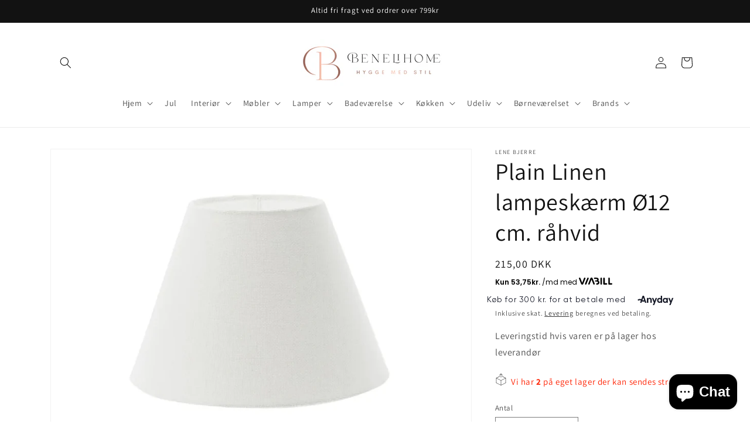

--- FILE ---
content_type: text/html; charset=utf-8
request_url: https://www.benelihome.dk/products/plain-linen-lampeskaerm-o12-cm-rahvid
body_size: 45219
content:
<!doctype html>
<html class="no-js" lang="da">
  <head>
    <meta charset="utf-8">
    <meta http-equiv="X-UA-Compatible" content="IE=edge">
    <meta name="viewport" content="width=device-width,initial-scale=1">
    <meta name="theme-color" content="">
    <link rel="canonical" href="https://www.benelihome.dk/products/plain-linen-lampeskaerm-o12-cm-rahvid"><link rel="preconnect" href="https://fonts.shopifycdn.com" crossorigin><title>
      Plain Linen lampeskærm Ø12 cm. råhvid
 &ndash; Benelihome</title>

    
      <meta name="description" content="Enkel råhvid lampeskærm fremstillet i 50% polyester og 50% viskose fra Lene Bjerre.Denne Plain Linen lampeskærm måler H18xØ12xØ26 cm.Sammenspillet mellem skærmens tidløse design og rustikke struktur, bringer en følelse af det velkendte, klassiske og æstetiske til din indretning og passer med fordele ind i alle stilarte">
    

    

<meta property="og:site_name" content="Benelihome">
<meta property="og:url" content="https://www.benelihome.dk/products/plain-linen-lampeskaerm-o12-cm-rahvid">
<meta property="og:title" content="Plain Linen lampeskærm Ø12 cm. råhvid">
<meta property="og:type" content="product">
<meta property="og:description" content="Enkel råhvid lampeskærm fremstillet i 50% polyester og 50% viskose fra Lene Bjerre.Denne Plain Linen lampeskærm måler H18xØ12xØ26 cm.Sammenspillet mellem skærmens tidløse design og rustikke struktur, bringer en følelse af det velkendte, klassiske og æstetiske til din indretning og passer med fordele ind i alle stilarte"><meta property="og:image" content="http://www.benelihome.dk/cdn/shop/files/243093319_840x_c5b625fd-c303-40cb-9dd2-cc8ea153fa18.webp?v=1683176375">
  <meta property="og:image:secure_url" content="https://www.benelihome.dk/cdn/shop/files/243093319_840x_c5b625fd-c303-40cb-9dd2-cc8ea153fa18.webp?v=1683176375">
  <meta property="og:image:width" content="840">
  <meta property="og:image:height" content="560"><meta property="og:price:amount" content="215,00">
  <meta property="og:price:currency" content="DKK"><meta name="twitter:card" content="summary_large_image">
<meta name="twitter:title" content="Plain Linen lampeskærm Ø12 cm. råhvid">
<meta name="twitter:description" content="Enkel råhvid lampeskærm fremstillet i 50% polyester og 50% viskose fra Lene Bjerre.Denne Plain Linen lampeskærm måler H18xØ12xØ26 cm.Sammenspillet mellem skærmens tidløse design og rustikke struktur, bringer en følelse af det velkendte, klassiske og æstetiske til din indretning og passer med fordele ind i alle stilarte">


    <script src="//www.benelihome.dk/cdn/shop/t/3/assets/constants.js?v=58251544750838685771695206991" defer="defer"></script>
    <script src="//www.benelihome.dk/cdn/shop/t/3/assets/pubsub.js?v=158357773527763999511695206992" defer="defer"></script>
    <script src="//www.benelihome.dk/cdn/shop/t/3/assets/global.js?v=54939145903281508041695206991" defer="defer"></script><script src="//www.benelihome.dk/cdn/shop/t/3/assets/animations.js?v=88693664871331136111695206991" defer="defer"></script><script>window.performance && window.performance.mark && window.performance.mark('shopify.content_for_header.start');</script><meta name="google-site-verification" content="dGFurz1n1J1gi-IYc6DJ9MbH8NdL4Wc-C02ZUiu1i9g">
<meta id="shopify-digital-wallet" name="shopify-digital-wallet" content="/72861974871/digital_wallets/dialog">
<meta name="shopify-checkout-api-token" content="22cdbcdc3686a730c496ce4752fddc9a">
<meta id="in-context-paypal-metadata" data-shop-id="72861974871" data-venmo-supported="false" data-environment="production" data-locale="en_US" data-paypal-v4="true" data-currency="DKK">
<link rel="alternate" type="application/json+oembed" href="https://www.benelihome.dk/products/plain-linen-lampeskaerm-o12-cm-rahvid.oembed">
<script async="async" src="/checkouts/internal/preloads.js?locale=da-DK"></script>
<script id="shopify-features" type="application/json">{"accessToken":"22cdbcdc3686a730c496ce4752fddc9a","betas":["rich-media-storefront-analytics"],"domain":"www.benelihome.dk","predictiveSearch":true,"shopId":72861974871,"locale":"da"}</script>
<script>var Shopify = Shopify || {};
Shopify.shop = "benelihome.myshopify.com";
Shopify.locale = "da";
Shopify.currency = {"active":"DKK","rate":"1.0"};
Shopify.country = "DK";
Shopify.theme = {"name":"Opdateret kopi af Dawn","id":153213796695,"schema_name":"Dawn","schema_version":"11.0.0","theme_store_id":887,"role":"main"};
Shopify.theme.handle = "null";
Shopify.theme.style = {"id":null,"handle":null};
Shopify.cdnHost = "www.benelihome.dk/cdn";
Shopify.routes = Shopify.routes || {};
Shopify.routes.root = "/";</script>
<script type="module">!function(o){(o.Shopify=o.Shopify||{}).modules=!0}(window);</script>
<script>!function(o){function n(){var o=[];function n(){o.push(Array.prototype.slice.apply(arguments))}return n.q=o,n}var t=o.Shopify=o.Shopify||{};t.loadFeatures=n(),t.autoloadFeatures=n()}(window);</script>
<script id="shop-js-analytics" type="application/json">{"pageType":"product"}</script>
<script defer="defer" async type="module" src="//www.benelihome.dk/cdn/shopifycloud/shop-js/modules/v2/client.init-shop-cart-sync_DRC1jiY2.da.esm.js"></script>
<script defer="defer" async type="module" src="//www.benelihome.dk/cdn/shopifycloud/shop-js/modules/v2/chunk.common_CrN0W3AX.esm.js"></script>
<script defer="defer" async type="module" src="//www.benelihome.dk/cdn/shopifycloud/shop-js/modules/v2/chunk.modal_B5qjH7Fp.esm.js"></script>
<script type="module">
  await import("//www.benelihome.dk/cdn/shopifycloud/shop-js/modules/v2/client.init-shop-cart-sync_DRC1jiY2.da.esm.js");
await import("//www.benelihome.dk/cdn/shopifycloud/shop-js/modules/v2/chunk.common_CrN0W3AX.esm.js");
await import("//www.benelihome.dk/cdn/shopifycloud/shop-js/modules/v2/chunk.modal_B5qjH7Fp.esm.js");

  window.Shopify.SignInWithShop?.initShopCartSync?.({"fedCMEnabled":true,"windoidEnabled":true});

</script>
<script>(function() {
  var isLoaded = false;
  function asyncLoad() {
    if (isLoaded) return;
    isLoaded = true;
    var urls = ["https:\/\/tnc-app.herokuapp.com\/get_script\/be028106cd5011ed84e646f876d7a07b.js?v=81667\u0026shop=benelihome.myshopify.com","https:\/\/cdn.nfcube.com\/instafeed-c2dcecf903d5f39e98c75e615e934c16.js?shop=benelihome.myshopify.com"];
    for (var i = 0; i < urls.length; i++) {
      var s = document.createElement('script');
      s.type = 'text/javascript';
      s.async = true;
      s.src = urls[i];
      var x = document.getElementsByTagName('script')[0];
      x.parentNode.insertBefore(s, x);
    }
  };
  if(window.attachEvent) {
    window.attachEvent('onload', asyncLoad);
  } else {
    window.addEventListener('load', asyncLoad, false);
  }
})();</script>
<script id="__st">var __st={"a":72861974871,"offset":3600,"reqid":"b84fbe3d-117e-4ef4-bac4-d8d923630fcd-1769564627","pageurl":"www.benelihome.dk\/products\/plain-linen-lampeskaerm-o12-cm-rahvid","u":"c7525f8a8c67","p":"product","rtyp":"product","rid":8360545812823};</script>
<script>window.ShopifyPaypalV4VisibilityTracking = true;</script>
<script id="captcha-bootstrap">!function(){'use strict';const t='contact',e='account',n='new_comment',o=[[t,t],['blogs',n],['comments',n],[t,'customer']],c=[[e,'customer_login'],[e,'guest_login'],[e,'recover_customer_password'],[e,'create_customer']],r=t=>t.map((([t,e])=>`form[action*='/${t}']:not([data-nocaptcha='true']) input[name='form_type'][value='${e}']`)).join(','),a=t=>()=>t?[...document.querySelectorAll(t)].map((t=>t.form)):[];function s(){const t=[...o],e=r(t);return a(e)}const i='password',u='form_key',d=['recaptcha-v3-token','g-recaptcha-response','h-captcha-response',i],f=()=>{try{return window.sessionStorage}catch{return}},m='__shopify_v',_=t=>t.elements[u];function p(t,e,n=!1){try{const o=window.sessionStorage,c=JSON.parse(o.getItem(e)),{data:r}=function(t){const{data:e,action:n}=t;return t[m]||n?{data:e,action:n}:{data:t,action:n}}(c);for(const[e,n]of Object.entries(r))t.elements[e]&&(t.elements[e].value=n);n&&o.removeItem(e)}catch(o){console.error('form repopulation failed',{error:o})}}const l='form_type',E='cptcha';function T(t){t.dataset[E]=!0}const w=window,h=w.document,L='Shopify',v='ce_forms',y='captcha';let A=!1;((t,e)=>{const n=(g='f06e6c50-85a8-45c8-87d0-21a2b65856fe',I='https://cdn.shopify.com/shopifycloud/storefront-forms-hcaptcha/ce_storefront_forms_captcha_hcaptcha.v1.5.2.iife.js',D={infoText:'Beskyttet af hCaptcha',privacyText:'Beskyttelse af persondata',termsText:'Vilkår'},(t,e,n)=>{const o=w[L][v],c=o.bindForm;if(c)return c(t,g,e,D).then(n);var r;o.q.push([[t,g,e,D],n]),r=I,A||(h.body.append(Object.assign(h.createElement('script'),{id:'captcha-provider',async:!0,src:r})),A=!0)});var g,I,D;w[L]=w[L]||{},w[L][v]=w[L][v]||{},w[L][v].q=[],w[L][y]=w[L][y]||{},w[L][y].protect=function(t,e){n(t,void 0,e),T(t)},Object.freeze(w[L][y]),function(t,e,n,w,h,L){const[v,y,A,g]=function(t,e,n){const i=e?o:[],u=t?c:[],d=[...i,...u],f=r(d),m=r(i),_=r(d.filter((([t,e])=>n.includes(e))));return[a(f),a(m),a(_),s()]}(w,h,L),I=t=>{const e=t.target;return e instanceof HTMLFormElement?e:e&&e.form},D=t=>v().includes(t);t.addEventListener('submit',(t=>{const e=I(t);if(!e)return;const n=D(e)&&!e.dataset.hcaptchaBound&&!e.dataset.recaptchaBound,o=_(e),c=g().includes(e)&&(!o||!o.value);(n||c)&&t.preventDefault(),c&&!n&&(function(t){try{if(!f())return;!function(t){const e=f();if(!e)return;const n=_(t);if(!n)return;const o=n.value;o&&e.removeItem(o)}(t);const e=Array.from(Array(32),(()=>Math.random().toString(36)[2])).join('');!function(t,e){_(t)||t.append(Object.assign(document.createElement('input'),{type:'hidden',name:u})),t.elements[u].value=e}(t,e),function(t,e){const n=f();if(!n)return;const o=[...t.querySelectorAll(`input[type='${i}']`)].map((({name:t})=>t)),c=[...d,...o],r={};for(const[a,s]of new FormData(t).entries())c.includes(a)||(r[a]=s);n.setItem(e,JSON.stringify({[m]:1,action:t.action,data:r}))}(t,e)}catch(e){console.error('failed to persist form',e)}}(e),e.submit())}));const S=(t,e)=>{t&&!t.dataset[E]&&(n(t,e.some((e=>e===t))),T(t))};for(const o of['focusin','change'])t.addEventListener(o,(t=>{const e=I(t);D(e)&&S(e,y())}));const B=e.get('form_key'),M=e.get(l),P=B&&M;t.addEventListener('DOMContentLoaded',(()=>{const t=y();if(P)for(const e of t)e.elements[l].value===M&&p(e,B);[...new Set([...A(),...v().filter((t=>'true'===t.dataset.shopifyCaptcha))])].forEach((e=>S(e,t)))}))}(h,new URLSearchParams(w.location.search),n,t,e,['guest_login'])})(!0,!0)}();</script>
<script integrity="sha256-4kQ18oKyAcykRKYeNunJcIwy7WH5gtpwJnB7kiuLZ1E=" data-source-attribution="shopify.loadfeatures" defer="defer" src="//www.benelihome.dk/cdn/shopifycloud/storefront/assets/storefront/load_feature-a0a9edcb.js" crossorigin="anonymous"></script>
<script data-source-attribution="shopify.dynamic_checkout.dynamic.init">var Shopify=Shopify||{};Shopify.PaymentButton=Shopify.PaymentButton||{isStorefrontPortableWallets:!0,init:function(){window.Shopify.PaymentButton.init=function(){};var t=document.createElement("script");t.src="https://www.benelihome.dk/cdn/shopifycloud/portable-wallets/latest/portable-wallets.da.js",t.type="module",document.head.appendChild(t)}};
</script>
<script data-source-attribution="shopify.dynamic_checkout.buyer_consent">
  function portableWalletsHideBuyerConsent(e){var t=document.getElementById("shopify-buyer-consent"),n=document.getElementById("shopify-subscription-policy-button");t&&n&&(t.classList.add("hidden"),t.setAttribute("aria-hidden","true"),n.removeEventListener("click",e))}function portableWalletsShowBuyerConsent(e){var t=document.getElementById("shopify-buyer-consent"),n=document.getElementById("shopify-subscription-policy-button");t&&n&&(t.classList.remove("hidden"),t.removeAttribute("aria-hidden"),n.addEventListener("click",e))}window.Shopify?.PaymentButton&&(window.Shopify.PaymentButton.hideBuyerConsent=portableWalletsHideBuyerConsent,window.Shopify.PaymentButton.showBuyerConsent=portableWalletsShowBuyerConsent);
</script>
<script>
  function portableWalletsCleanup(e){e&&e.src&&console.error("Failed to load portable wallets script "+e.src);var t=document.querySelectorAll("shopify-accelerated-checkout .shopify-payment-button__skeleton, shopify-accelerated-checkout-cart .wallet-cart-button__skeleton"),e=document.getElementById("shopify-buyer-consent");for(let e=0;e<t.length;e++)t[e].remove();e&&e.remove()}function portableWalletsNotLoadedAsModule(e){e instanceof ErrorEvent&&"string"==typeof e.message&&e.message.includes("import.meta")&&"string"==typeof e.filename&&e.filename.includes("portable-wallets")&&(window.removeEventListener("error",portableWalletsNotLoadedAsModule),window.Shopify.PaymentButton.failedToLoad=e,"loading"===document.readyState?document.addEventListener("DOMContentLoaded",window.Shopify.PaymentButton.init):window.Shopify.PaymentButton.init())}window.addEventListener("error",portableWalletsNotLoadedAsModule);
</script>

<script type="module" src="https://www.benelihome.dk/cdn/shopifycloud/portable-wallets/latest/portable-wallets.da.js" onError="portableWalletsCleanup(this)" crossorigin="anonymous"></script>
<script nomodule>
  document.addEventListener("DOMContentLoaded", portableWalletsCleanup);
</script>

<link id="shopify-accelerated-checkout-styles" rel="stylesheet" media="screen" href="https://www.benelihome.dk/cdn/shopifycloud/portable-wallets/latest/accelerated-checkout-backwards-compat.css" crossorigin="anonymous">
<style id="shopify-accelerated-checkout-cart">
        #shopify-buyer-consent {
  margin-top: 1em;
  display: inline-block;
  width: 100%;
}

#shopify-buyer-consent.hidden {
  display: none;
}

#shopify-subscription-policy-button {
  background: none;
  border: none;
  padding: 0;
  text-decoration: underline;
  font-size: inherit;
  cursor: pointer;
}

#shopify-subscription-policy-button::before {
  box-shadow: none;
}

      </style>
<script id="sections-script" data-sections="header" defer="defer" src="//www.benelihome.dk/cdn/shop/t/3/compiled_assets/scripts.js?v=531"></script>
<script>window.performance && window.performance.mark && window.performance.mark('shopify.content_for_header.end');</script>


    <style data-shopify>
      @font-face {
  font-family: Assistant;
  font-weight: 400;
  font-style: normal;
  font-display: swap;
  src: url("//www.benelihome.dk/cdn/fonts/assistant/assistant_n4.9120912a469cad1cc292572851508ca49d12e768.woff2") format("woff2"),
       url("//www.benelihome.dk/cdn/fonts/assistant/assistant_n4.6e9875ce64e0fefcd3f4446b7ec9036b3ddd2985.woff") format("woff");
}

      @font-face {
  font-family: Assistant;
  font-weight: 700;
  font-style: normal;
  font-display: swap;
  src: url("//www.benelihome.dk/cdn/fonts/assistant/assistant_n7.bf44452348ec8b8efa3aa3068825305886b1c83c.woff2") format("woff2"),
       url("//www.benelihome.dk/cdn/fonts/assistant/assistant_n7.0c887fee83f6b3bda822f1150b912c72da0f7b64.woff") format("woff");
}

      
      
      @font-face {
  font-family: Assistant;
  font-weight: 400;
  font-style: normal;
  font-display: swap;
  src: url("//www.benelihome.dk/cdn/fonts/assistant/assistant_n4.9120912a469cad1cc292572851508ca49d12e768.woff2") format("woff2"),
       url("//www.benelihome.dk/cdn/fonts/assistant/assistant_n4.6e9875ce64e0fefcd3f4446b7ec9036b3ddd2985.woff") format("woff");
}


      
        :root,
        .color-background-1 {
          --color-background: 255,255,255;
        
          --gradient-background: #ffffff;
        
        --color-foreground: 18,18,18;
        --color-shadow: 18,18,18;
        --color-button: 18,18,18;
        --color-button-text: 255,255,255;
        --color-secondary-button: 255,255,255;
        --color-secondary-button-text: 18,18,18;
        --color-link: 18,18,18;
        --color-badge-foreground: 18,18,18;
        --color-badge-background: 255,255,255;
        --color-badge-border: 18,18,18;
        --payment-terms-background-color: rgb(255 255 255);
      }
      
        
        .color-background-2 {
          --color-background: 243,243,243;
        
          --gradient-background: #f3f3f3;
        
        --color-foreground: 18,18,18;
        --color-shadow: 18,18,18;
        --color-button: 18,18,18;
        --color-button-text: 243,243,243;
        --color-secondary-button: 243,243,243;
        --color-secondary-button-text: 18,18,18;
        --color-link: 18,18,18;
        --color-badge-foreground: 18,18,18;
        --color-badge-background: 243,243,243;
        --color-badge-border: 18,18,18;
        --payment-terms-background-color: rgb(243 243 243);
      }
      
        
        .color-inverse {
          --color-background: 36,40,51;
        
          --gradient-background: #242833;
        
        --color-foreground: 255,255,255;
        --color-shadow: 18,18,18;
        --color-button: 255,255,255;
        --color-button-text: 0,0,0;
        --color-secondary-button: 36,40,51;
        --color-secondary-button-text: 255,255,255;
        --color-link: 255,255,255;
        --color-badge-foreground: 255,255,255;
        --color-badge-background: 36,40,51;
        --color-badge-border: 255,255,255;
        --payment-terms-background-color: rgb(36 40 51);
      }
      
        
        .color-accent-1 {
          --color-background: 18,18,18;
        
          --gradient-background: #121212;
        
        --color-foreground: 255,255,255;
        --color-shadow: 18,18,18;
        --color-button: 255,255,255;
        --color-button-text: 18,18,18;
        --color-secondary-button: 18,18,18;
        --color-secondary-button-text: 255,255,255;
        --color-link: 255,255,255;
        --color-badge-foreground: 255,255,255;
        --color-badge-background: 18,18,18;
        --color-badge-border: 255,255,255;
        --payment-terms-background-color: rgb(18 18 18);
      }
      
        
        .color-accent-2 {
          --color-background: 51,79,180;
        
          --gradient-background: #334fb4;
        
        --color-foreground: 255,255,255;
        --color-shadow: 18,18,18;
        --color-button: 255,255,255;
        --color-button-text: 51,79,180;
        --color-secondary-button: 51,79,180;
        --color-secondary-button-text: 255,255,255;
        --color-link: 255,255,255;
        --color-badge-foreground: 255,255,255;
        --color-badge-background: 51,79,180;
        --color-badge-border: 255,255,255;
        --payment-terms-background-color: rgb(51 79 180);
      }
      
        
        .color-scheme-f0e3bb08-999a-4397-9b5d-168b94e530c9 {
          --color-background: 255,255,255;
        
          --gradient-background: #ffffff;
        
        --color-foreground: 18,18,18;
        --color-shadow: 18,18,18;
        --color-button: 18,18,18;
        --color-button-text: 255,255,255;
        --color-secondary-button: 255,255,255;
        --color-secondary-button-text: 18,18,18;
        --color-link: 18,18,18;
        --color-badge-foreground: 18,18,18;
        --color-badge-background: 255,255,255;
        --color-badge-border: 18,18,18;
        --payment-terms-background-color: rgb(255 255 255);
      }
      

      body, .color-background-1, .color-background-2, .color-inverse, .color-accent-1, .color-accent-2, .color-scheme-f0e3bb08-999a-4397-9b5d-168b94e530c9 {
        color: rgba(var(--color-foreground), 0.75);
        background-color: rgb(var(--color-background));
      }

      :root {
        --font-body-family: Assistant, sans-serif;
        --font-body-style: normal;
        --font-body-weight: 400;
        --font-body-weight-bold: 700;

        --font-heading-family: Assistant, sans-serif;
        --font-heading-style: normal;
        --font-heading-weight: 400;

        --font-body-scale: 1.0;
        --font-heading-scale: 1.0;

        --media-padding: px;
        --media-border-opacity: 0.05;
        --media-border-width: 1px;
        --media-radius: 0px;
        --media-shadow-opacity: 0.0;
        --media-shadow-horizontal-offset: 0px;
        --media-shadow-vertical-offset: 4px;
        --media-shadow-blur-radius: 5px;
        --media-shadow-visible: 0;

        --page-width: 120rem;
        --page-width-margin: 0rem;

        --product-card-image-padding: 0.0rem;
        --product-card-corner-radius: 0.0rem;
        --product-card-text-alignment: left;
        --product-card-border-width: 0.0rem;
        --product-card-border-opacity: 0.1;
        --product-card-shadow-opacity: 0.0;
        --product-card-shadow-visible: 0;
        --product-card-shadow-horizontal-offset: 0.0rem;
        --product-card-shadow-vertical-offset: 0.4rem;
        --product-card-shadow-blur-radius: 0.5rem;

        --collection-card-image-padding: 0.0rem;
        --collection-card-corner-radius: 0.0rem;
        --collection-card-text-alignment: left;
        --collection-card-border-width: 0.0rem;
        --collection-card-border-opacity: 0.1;
        --collection-card-shadow-opacity: 0.0;
        --collection-card-shadow-visible: 0;
        --collection-card-shadow-horizontal-offset: 0.0rem;
        --collection-card-shadow-vertical-offset: 0.4rem;
        --collection-card-shadow-blur-radius: 0.5rem;

        --blog-card-image-padding: 0.0rem;
        --blog-card-corner-radius: 0.0rem;
        --blog-card-text-alignment: left;
        --blog-card-border-width: 0.0rem;
        --blog-card-border-opacity: 0.1;
        --blog-card-shadow-opacity: 0.0;
        --blog-card-shadow-visible: 0;
        --blog-card-shadow-horizontal-offset: 0.0rem;
        --blog-card-shadow-vertical-offset: 0.4rem;
        --blog-card-shadow-blur-radius: 0.5rem;

        --badge-corner-radius: 4.0rem;

        --popup-border-width: 1px;
        --popup-border-opacity: 0.1;
        --popup-corner-radius: 0px;
        --popup-shadow-opacity: 0.0;
        --popup-shadow-horizontal-offset: 0px;
        --popup-shadow-vertical-offset: 4px;
        --popup-shadow-blur-radius: 5px;

        --drawer-border-width: 1px;
        --drawer-border-opacity: 0.1;
        --drawer-shadow-opacity: 0.0;
        --drawer-shadow-horizontal-offset: 0px;
        --drawer-shadow-vertical-offset: 4px;
        --drawer-shadow-blur-radius: 5px;

        --spacing-sections-desktop: 0px;
        --spacing-sections-mobile: 0px;

        --grid-desktop-vertical-spacing: 8px;
        --grid-desktop-horizontal-spacing: 8px;
        --grid-mobile-vertical-spacing: 4px;
        --grid-mobile-horizontal-spacing: 4px;

        --text-boxes-border-opacity: 0.1;
        --text-boxes-border-width: 0px;
        --text-boxes-radius: 0px;
        --text-boxes-shadow-opacity: 0.0;
        --text-boxes-shadow-visible: 0;
        --text-boxes-shadow-horizontal-offset: 0px;
        --text-boxes-shadow-vertical-offset: 4px;
        --text-boxes-shadow-blur-radius: 5px;

        --buttons-radius: 0px;
        --buttons-radius-outset: 0px;
        --buttons-border-width: 1px;
        --buttons-border-opacity: 1.0;
        --buttons-shadow-opacity: 0.0;
        --buttons-shadow-visible: 0;
        --buttons-shadow-horizontal-offset: 0px;
        --buttons-shadow-vertical-offset: 4px;
        --buttons-shadow-blur-radius: 5px;
        --buttons-border-offset: 0px;

        --inputs-radius: 0px;
        --inputs-border-width: 1px;
        --inputs-border-opacity: 0.55;
        --inputs-shadow-opacity: 0.0;
        --inputs-shadow-horizontal-offset: 0px;
        --inputs-margin-offset: 0px;
        --inputs-shadow-vertical-offset: 4px;
        --inputs-shadow-blur-radius: 5px;
        --inputs-radius-outset: 0px;

        --variant-pills-radius: 40px;
        --variant-pills-border-width: 1px;
        --variant-pills-border-opacity: 0.55;
        --variant-pills-shadow-opacity: 0.0;
        --variant-pills-shadow-horizontal-offset: 0px;
        --variant-pills-shadow-vertical-offset: 4px;
        --variant-pills-shadow-blur-radius: 5px;
      }

      *,
      *::before,
      *::after {
        box-sizing: inherit;
      }

      html {
        box-sizing: border-box;
        font-size: calc(var(--font-body-scale) * 62.5%);
        height: 100%;
      }

      body {
        display: grid;
        grid-template-rows: auto auto 1fr auto;
        grid-template-columns: 100%;
        min-height: 100%;
        margin: 0;
        font-size: 1.5rem;
        letter-spacing: 0.06rem;
        line-height: calc(1 + 0.8 / var(--font-body-scale));
        font-family: var(--font-body-family);
        font-style: var(--font-body-style);
        font-weight: var(--font-body-weight);
      }

      @media screen and (min-width: 750px) {
        body {
          font-size: 1.6rem;
        }
      }
    </style>

    <link href="//www.benelihome.dk/cdn/shop/t/3/assets/base.css?v=165191016556652226921695206991" rel="stylesheet" type="text/css" media="all" />
<link rel="preload" as="font" href="//www.benelihome.dk/cdn/fonts/assistant/assistant_n4.9120912a469cad1cc292572851508ca49d12e768.woff2" type="font/woff2" crossorigin><link rel="preload" as="font" href="//www.benelihome.dk/cdn/fonts/assistant/assistant_n4.9120912a469cad1cc292572851508ca49d12e768.woff2" type="font/woff2" crossorigin><link
        rel="stylesheet"
        href="//www.benelihome.dk/cdn/shop/t/3/assets/component-predictive-search.css?v=118923337488134913561695206991"
        media="print"
        onload="this.media='all'"
      ><script>
      document.documentElement.className = document.documentElement.className.replace('no-js', 'js');
      if (Shopify.designMode) {
        document.documentElement.classList.add('shopify-design-mode');
      }
    </script>
  <!-- BEGIN app block: shopify://apps/consentmo-gdpr/blocks/gdpr_cookie_consent/4fbe573f-a377-4fea-9801-3ee0858cae41 -->


<!-- END app block --><!-- BEGIN app block: shopify://apps/judge-me-reviews/blocks/judgeme_core/61ccd3b1-a9f2-4160-9fe9-4fec8413e5d8 --><!-- Start of Judge.me Core -->






<link rel="dns-prefetch" href="https://cdnwidget.judge.me">
<link rel="dns-prefetch" href="https://cdn.judge.me">
<link rel="dns-prefetch" href="https://cdn1.judge.me">
<link rel="dns-prefetch" href="https://api.judge.me">

<script data-cfasync='false' class='jdgm-settings-script'>window.jdgmSettings={"pagination":5,"disable_web_reviews":false,"badge_no_review_text":"No reviews","badge_n_reviews_text":"{{ n }} review/reviews","hide_badge_preview_if_no_reviews":true,"badge_hide_text":false,"enforce_center_preview_badge":false,"widget_title":"Customer Reviews","widget_open_form_text":"Write a review","widget_close_form_text":"Cancel review","widget_refresh_page_text":"Refresh page","widget_summary_text":"Based on {{ number_of_reviews }} review/reviews","widget_no_review_text":"Be the first to write a review","widget_name_field_text":"Display name","widget_verified_name_field_text":"Verified Name (public)","widget_name_placeholder_text":"Display name","widget_required_field_error_text":"This field is required.","widget_email_field_text":"Email address","widget_verified_email_field_text":"Verified Email (private, can not be edited)","widget_email_placeholder_text":"Your email address","widget_email_field_error_text":"Please enter a valid email address.","widget_rating_field_text":"Rating","widget_review_title_field_text":"Review Title","widget_review_title_placeholder_text":"Give your review a title","widget_review_body_field_text":"Review content","widget_review_body_placeholder_text":"Start writing here...","widget_pictures_field_text":"Picture/Video (optional)","widget_submit_review_text":"Submit Review","widget_submit_verified_review_text":"Submit Verified Review","widget_submit_success_msg_with_auto_publish":"Thank you! Please refresh the page in a few moments to see your review. You can remove or edit your review by logging into \u003ca href='https://judge.me/login' target='_blank' rel='nofollow noopener'\u003eJudge.me\u003c/a\u003e","widget_submit_success_msg_no_auto_publish":"Thank you! Your review will be published as soon as it is approved by the shop admin. You can remove or edit your review by logging into \u003ca href='https://judge.me/login' target='_blank' rel='nofollow noopener'\u003eJudge.me\u003c/a\u003e","widget_show_default_reviews_out_of_total_text":"Showing {{ n_reviews_shown }} out of {{ n_reviews }} reviews.","widget_show_all_link_text":"Show all","widget_show_less_link_text":"Show less","widget_author_said_text":"{{ reviewer_name }} said:","widget_days_text":"{{ n }} days ago","widget_weeks_text":"{{ n }} week/weeks ago","widget_months_text":"{{ n }} month/months ago","widget_years_text":"{{ n }} year/years ago","widget_yesterday_text":"Yesterday","widget_today_text":"Today","widget_replied_text":"\u003e\u003e {{ shop_name }} replied:","widget_read_more_text":"Read more","widget_reviewer_name_as_initial":"","widget_rating_filter_color":"#fbcd0a","widget_rating_filter_see_all_text":"See all reviews","widget_sorting_most_recent_text":"Most Recent","widget_sorting_highest_rating_text":"Highest Rating","widget_sorting_lowest_rating_text":"Lowest Rating","widget_sorting_with_pictures_text":"Only Pictures","widget_sorting_most_helpful_text":"Most Helpful","widget_open_question_form_text":"Ask a question","widget_reviews_subtab_text":"Reviews","widget_questions_subtab_text":"Questions","widget_question_label_text":"Question","widget_answer_label_text":"Answer","widget_question_placeholder_text":"Write your question here","widget_submit_question_text":"Submit Question","widget_question_submit_success_text":"Thank you for your question! We will notify you once it gets answered.","verified_badge_text":"Verified","verified_badge_bg_color":"","verified_badge_text_color":"","verified_badge_placement":"left-of-reviewer-name","widget_review_max_height":"","widget_hide_border":false,"widget_social_share":false,"widget_thumb":false,"widget_review_location_show":false,"widget_location_format":"","all_reviews_include_out_of_store_products":true,"all_reviews_out_of_store_text":"(out of store)","all_reviews_pagination":100,"all_reviews_product_name_prefix_text":"about","enable_review_pictures":true,"enable_question_anwser":false,"widget_theme":"default","review_date_format":"mm/dd/yyyy","default_sort_method":"most-recent","widget_product_reviews_subtab_text":"Product Reviews","widget_shop_reviews_subtab_text":"Shop Reviews","widget_other_products_reviews_text":"Reviews for other products","widget_store_reviews_subtab_text":"Store reviews","widget_no_store_reviews_text":"This store hasn't received any reviews yet","widget_web_restriction_product_reviews_text":"This product hasn't received any reviews yet","widget_no_items_text":"No items found","widget_show_more_text":"Show more","widget_write_a_store_review_text":"Write a Store Review","widget_other_languages_heading":"Reviews in Other Languages","widget_translate_review_text":"Translate review to {{ language }}","widget_translating_review_text":"Translating...","widget_show_original_translation_text":"Show original ({{ language }})","widget_translate_review_failed_text":"Review couldn't be translated.","widget_translate_review_retry_text":"Retry","widget_translate_review_try_again_later_text":"Try again later","show_product_url_for_grouped_product":false,"widget_sorting_pictures_first_text":"Pictures First","show_pictures_on_all_rev_page_mobile":false,"show_pictures_on_all_rev_page_desktop":false,"floating_tab_hide_mobile_install_preference":false,"floating_tab_button_name":"★ Reviews","floating_tab_title":"Let customers speak for us","floating_tab_button_color":"","floating_tab_button_background_color":"","floating_tab_url":"","floating_tab_url_enabled":false,"floating_tab_tab_style":"text","all_reviews_text_badge_text":"Customers rate us {{ shop.metafields.judgeme.all_reviews_rating | round: 1 }}/5 based on {{ shop.metafields.judgeme.all_reviews_count }} reviews.","all_reviews_text_badge_text_branded_style":"{{ shop.metafields.judgeme.all_reviews_rating | round: 1 }} out of 5 stars based on {{ shop.metafields.judgeme.all_reviews_count }} reviews","is_all_reviews_text_badge_a_link":false,"show_stars_for_all_reviews_text_badge":false,"all_reviews_text_badge_url":"","all_reviews_text_style":"text","all_reviews_text_color_style":"judgeme_brand_color","all_reviews_text_color":"#108474","all_reviews_text_show_jm_brand":true,"featured_carousel_show_header":true,"featured_carousel_title":"Let customers speak for us","testimonials_carousel_title":"Customers are saying","videos_carousel_title":"Real customer stories","cards_carousel_title":"Customers are saying","featured_carousel_count_text":"from {{ n }} reviews","featured_carousel_add_link_to_all_reviews_page":false,"featured_carousel_url":"","featured_carousel_show_images":true,"featured_carousel_autoslide_interval":5,"featured_carousel_arrows_on_the_sides":false,"featured_carousel_height":250,"featured_carousel_width":80,"featured_carousel_image_size":0,"featured_carousel_image_height":250,"featured_carousel_arrow_color":"#eeeeee","verified_count_badge_style":"vintage","verified_count_badge_orientation":"horizontal","verified_count_badge_color_style":"judgeme_brand_color","verified_count_badge_color":"#108474","is_verified_count_badge_a_link":false,"verified_count_badge_url":"","verified_count_badge_show_jm_brand":true,"widget_rating_preset_default":5,"widget_first_sub_tab":"product-reviews","widget_show_histogram":true,"widget_histogram_use_custom_color":false,"widget_pagination_use_custom_color":false,"widget_star_use_custom_color":false,"widget_verified_badge_use_custom_color":false,"widget_write_review_use_custom_color":false,"picture_reminder_submit_button":"Upload Pictures","enable_review_videos":false,"mute_video_by_default":false,"widget_sorting_videos_first_text":"Videos First","widget_review_pending_text":"Pending","featured_carousel_items_for_large_screen":3,"social_share_options_order":"Facebook,Twitter","remove_microdata_snippet":true,"disable_json_ld":false,"enable_json_ld_products":false,"preview_badge_show_question_text":false,"preview_badge_no_question_text":"No questions","preview_badge_n_question_text":"{{ number_of_questions }} question/questions","qa_badge_show_icon":false,"qa_badge_position":"same-row","remove_judgeme_branding":false,"widget_add_search_bar":false,"widget_search_bar_placeholder":"Search","widget_sorting_verified_only_text":"Verified only","featured_carousel_theme":"default","featured_carousel_show_rating":true,"featured_carousel_show_title":true,"featured_carousel_show_body":true,"featured_carousel_show_date":false,"featured_carousel_show_reviewer":true,"featured_carousel_show_product":false,"featured_carousel_header_background_color":"#108474","featured_carousel_header_text_color":"#ffffff","featured_carousel_name_product_separator":"reviewed","featured_carousel_full_star_background":"#108474","featured_carousel_empty_star_background":"#dadada","featured_carousel_vertical_theme_background":"#f9fafb","featured_carousel_verified_badge_enable":true,"featured_carousel_verified_badge_color":"#108474","featured_carousel_border_style":"round","featured_carousel_review_line_length_limit":3,"featured_carousel_more_reviews_button_text":"Read more reviews","featured_carousel_view_product_button_text":"View product","all_reviews_page_load_reviews_on":"scroll","all_reviews_page_load_more_text":"Load More Reviews","disable_fb_tab_reviews":false,"enable_ajax_cdn_cache":false,"widget_advanced_speed_features":5,"widget_public_name_text":"displayed publicly like","default_reviewer_name":"John Smith","default_reviewer_name_has_non_latin":true,"widget_reviewer_anonymous":"Anonymous","medals_widget_title":"Judge.me Review Medals","medals_widget_background_color":"#f9fafb","medals_widget_position":"footer_all_pages","medals_widget_border_color":"#f9fafb","medals_widget_verified_text_position":"left","medals_widget_use_monochromatic_version":false,"medals_widget_elements_color":"#108474","show_reviewer_avatar":true,"widget_invalid_yt_video_url_error_text":"Not a YouTube video URL","widget_max_length_field_error_text":"Please enter no more than {0} characters.","widget_show_country_flag":false,"widget_show_collected_via_shop_app":true,"widget_verified_by_shop_badge_style":"light","widget_verified_by_shop_text":"Verified by Shop","widget_show_photo_gallery":false,"widget_load_with_code_splitting":true,"widget_ugc_install_preference":false,"widget_ugc_title":"Made by us, Shared by you","widget_ugc_subtitle":"Tag us to see your picture featured in our page","widget_ugc_arrows_color":"#ffffff","widget_ugc_primary_button_text":"Buy Now","widget_ugc_primary_button_background_color":"#108474","widget_ugc_primary_button_text_color":"#ffffff","widget_ugc_primary_button_border_width":"0","widget_ugc_primary_button_border_style":"none","widget_ugc_primary_button_border_color":"#108474","widget_ugc_primary_button_border_radius":"25","widget_ugc_secondary_button_text":"Load More","widget_ugc_secondary_button_background_color":"#ffffff","widget_ugc_secondary_button_text_color":"#108474","widget_ugc_secondary_button_border_width":"2","widget_ugc_secondary_button_border_style":"solid","widget_ugc_secondary_button_border_color":"#108474","widget_ugc_secondary_button_border_radius":"25","widget_ugc_reviews_button_text":"View Reviews","widget_ugc_reviews_button_background_color":"#ffffff","widget_ugc_reviews_button_text_color":"#108474","widget_ugc_reviews_button_border_width":"2","widget_ugc_reviews_button_border_style":"solid","widget_ugc_reviews_button_border_color":"#108474","widget_ugc_reviews_button_border_radius":"25","widget_ugc_reviews_button_link_to":"judgeme-reviews-page","widget_ugc_show_post_date":true,"widget_ugc_max_width":"800","widget_rating_metafield_value_type":true,"widget_primary_color":"#108474","widget_enable_secondary_color":false,"widget_secondary_color":"#edf5f5","widget_summary_average_rating_text":"{{ average_rating }} out of 5","widget_media_grid_title":"Customer photos \u0026 videos","widget_media_grid_see_more_text":"See more","widget_round_style":false,"widget_show_product_medals":true,"widget_verified_by_judgeme_text":"Verified by Judge.me","widget_show_store_medals":true,"widget_verified_by_judgeme_text_in_store_medals":"Verified by Judge.me","widget_media_field_exceed_quantity_message":"Sorry, we can only accept {{ max_media }} for one review.","widget_media_field_exceed_limit_message":"{{ file_name }} is too large, please select a {{ media_type }} less than {{ size_limit }}MB.","widget_review_submitted_text":"Review Submitted!","widget_question_submitted_text":"Question Submitted!","widget_close_form_text_question":"Cancel","widget_write_your_answer_here_text":"Write your answer here","widget_enabled_branded_link":true,"widget_show_collected_by_judgeme":true,"widget_reviewer_name_color":"","widget_write_review_text_color":"","widget_write_review_bg_color":"","widget_collected_by_judgeme_text":"collected by Judge.me","widget_pagination_type":"standard","widget_load_more_text":"Load More","widget_load_more_color":"#108474","widget_full_review_text":"Full Review","widget_read_more_reviews_text":"Read More Reviews","widget_read_questions_text":"Read Questions","widget_questions_and_answers_text":"Questions \u0026 Answers","widget_verified_by_text":"Verified by","widget_verified_text":"Verified","widget_number_of_reviews_text":"{{ number_of_reviews }} reviews","widget_back_button_text":"Back","widget_next_button_text":"Next","widget_custom_forms_filter_button":"Filters","custom_forms_style":"vertical","widget_show_review_information":false,"how_reviews_are_collected":"How reviews are collected?","widget_show_review_keywords":false,"widget_gdpr_statement":"How we use your data: We'll only contact you about the review you left, and only if necessary. By submitting your review, you agree to Judge.me's \u003ca href='https://judge.me/terms' target='_blank' rel='nofollow noopener'\u003eterms\u003c/a\u003e, \u003ca href='https://judge.me/privacy' target='_blank' rel='nofollow noopener'\u003eprivacy\u003c/a\u003e and \u003ca href='https://judge.me/content-policy' target='_blank' rel='nofollow noopener'\u003econtent\u003c/a\u003e policies.","widget_multilingual_sorting_enabled":false,"widget_translate_review_content_enabled":false,"widget_translate_review_content_method":"manual","popup_widget_review_selection":"automatically_with_pictures","popup_widget_round_border_style":true,"popup_widget_show_title":true,"popup_widget_show_body":true,"popup_widget_show_reviewer":false,"popup_widget_show_product":true,"popup_widget_show_pictures":true,"popup_widget_use_review_picture":true,"popup_widget_show_on_home_page":true,"popup_widget_show_on_product_page":true,"popup_widget_show_on_collection_page":true,"popup_widget_show_on_cart_page":true,"popup_widget_position":"bottom_left","popup_widget_first_review_delay":5,"popup_widget_duration":5,"popup_widget_interval":5,"popup_widget_review_count":5,"popup_widget_hide_on_mobile":true,"review_snippet_widget_round_border_style":true,"review_snippet_widget_card_color":"#FFFFFF","review_snippet_widget_slider_arrows_background_color":"#FFFFFF","review_snippet_widget_slider_arrows_color":"#000000","review_snippet_widget_star_color":"#108474","show_product_variant":false,"all_reviews_product_variant_label_text":"Variant: ","widget_show_verified_branding":true,"widget_ai_summary_title":"Customers say","widget_ai_summary_disclaimer":"AI-powered review summary based on recent customer reviews","widget_show_ai_summary":false,"widget_show_ai_summary_bg":false,"widget_show_review_title_input":true,"redirect_reviewers_invited_via_email":"review_widget","request_store_review_after_product_review":false,"request_review_other_products_in_order":false,"review_form_color_scheme":"default","review_form_corner_style":"square","review_form_star_color":{},"review_form_text_color":"#333333","review_form_background_color":"#ffffff","review_form_field_background_color":"#fafafa","review_form_button_color":{},"review_form_button_text_color":"#ffffff","review_form_modal_overlay_color":"#000000","review_content_screen_title_text":"How would you rate this product?","review_content_introduction_text":"We would love it if you would share a bit about your experience.","store_review_form_title_text":"How would you rate this store?","store_review_form_introduction_text":"We would love it if you would share a bit about your experience.","show_review_guidance_text":true,"one_star_review_guidance_text":"Poor","five_star_review_guidance_text":"Great","customer_information_screen_title_text":"About you","customer_information_introduction_text":"Please tell us more about you.","custom_questions_screen_title_text":"Your experience in more detail","custom_questions_introduction_text":"Here are a few questions to help us understand more about your experience.","review_submitted_screen_title_text":"Thanks for your review!","review_submitted_screen_thank_you_text":"We are processing it and it will appear on the store soon.","review_submitted_screen_email_verification_text":"Please confirm your email by clicking the link we just sent you. This helps us keep reviews authentic.","review_submitted_request_store_review_text":"Would you like to share your experience of shopping with us?","review_submitted_review_other_products_text":"Would you like to review these products?","store_review_screen_title_text":"Would you like to share your experience of shopping with us?","store_review_introduction_text":"We value your feedback and use it to improve. Please share any thoughts or suggestions you have.","reviewer_media_screen_title_picture_text":"Share a picture","reviewer_media_introduction_picture_text":"Upload a photo to support your review.","reviewer_media_screen_title_video_text":"Share a video","reviewer_media_introduction_video_text":"Upload a video to support your review.","reviewer_media_screen_title_picture_or_video_text":"Share a picture or video","reviewer_media_introduction_picture_or_video_text":"Upload a photo or video to support your review.","reviewer_media_youtube_url_text":"Paste your Youtube URL here","advanced_settings_next_step_button_text":"Next","advanced_settings_close_review_button_text":"Close","modal_write_review_flow":false,"write_review_flow_required_text":"Required","write_review_flow_privacy_message_text":"We respect your privacy.","write_review_flow_anonymous_text":"Post review as anonymous","write_review_flow_visibility_text":"This won't be visible to other customers.","write_review_flow_multiple_selection_help_text":"Select as many as you like","write_review_flow_single_selection_help_text":"Select one option","write_review_flow_required_field_error_text":"This field is required","write_review_flow_invalid_email_error_text":"Please enter a valid email address","write_review_flow_max_length_error_text":"Max. {{ max_length }} characters.","write_review_flow_media_upload_text":"\u003cb\u003eClick to upload\u003c/b\u003e or drag and drop","write_review_flow_gdpr_statement":"We'll only contact you about your review if necessary. By submitting your review, you agree to our \u003ca href='https://judge.me/terms' target='_blank' rel='nofollow noopener'\u003eterms and conditions\u003c/a\u003e and \u003ca href='https://judge.me/privacy' target='_blank' rel='nofollow noopener'\u003eprivacy policy\u003c/a\u003e.","rating_only_reviews_enabled":false,"show_negative_reviews_help_screen":false,"new_review_flow_help_screen_rating_threshold":3,"negative_review_resolution_screen_title_text":"Tell us more","negative_review_resolution_text":"Your experience matters to us. If there were issues with your purchase, we're here to help. Feel free to reach out to us, we'd love the opportunity to make things right.","negative_review_resolution_button_text":"Contact us","negative_review_resolution_proceed_with_review_text":"Leave a review","negative_review_resolution_subject":"Issue with purchase from {{ shop_name }}.{{ order_name }}","preview_badge_collection_page_install_status":false,"widget_review_custom_css":"","preview_badge_custom_css":"","preview_badge_stars_count":"5-stars","featured_carousel_custom_css":"","floating_tab_custom_css":"","all_reviews_widget_custom_css":"","medals_widget_custom_css":"","verified_badge_custom_css":"","all_reviews_text_custom_css":"","transparency_badges_collected_via_store_invite":false,"transparency_badges_from_another_provider":false,"transparency_badges_collected_from_store_visitor":false,"transparency_badges_collected_by_verified_review_provider":false,"transparency_badges_earned_reward":false,"transparency_badges_collected_via_store_invite_text":"Review collected via store invitation","transparency_badges_from_another_provider_text":"Review collected from another provider","transparency_badges_collected_from_store_visitor_text":"Review collected from a store visitor","transparency_badges_written_in_google_text":"Review written in Google","transparency_badges_written_in_etsy_text":"Review written in Etsy","transparency_badges_written_in_shop_app_text":"Review written in Shop App","transparency_badges_earned_reward_text":"Review earned a reward for future purchase","product_review_widget_per_page":10,"widget_store_review_label_text":"Review about the store","checkout_comment_extension_title_on_product_page":"Customer Comments","checkout_comment_extension_num_latest_comment_show":5,"checkout_comment_extension_format":"name_and_timestamp","checkout_comment_customer_name":"last_initial","checkout_comment_comment_notification":true,"preview_badge_collection_page_install_preference":false,"preview_badge_home_page_install_preference":false,"preview_badge_product_page_install_preference":false,"review_widget_install_preference":"","review_carousel_install_preference":false,"floating_reviews_tab_install_preference":"none","verified_reviews_count_badge_install_preference":false,"all_reviews_text_install_preference":false,"review_widget_best_location":false,"judgeme_medals_install_preference":false,"review_widget_revamp_enabled":false,"review_widget_qna_enabled":false,"review_widget_header_theme":"minimal","review_widget_widget_title_enabled":true,"review_widget_header_text_size":"medium","review_widget_header_text_weight":"regular","review_widget_average_rating_style":"compact","review_widget_bar_chart_enabled":true,"review_widget_bar_chart_type":"numbers","review_widget_bar_chart_style":"standard","review_widget_expanded_media_gallery_enabled":false,"review_widget_reviews_section_theme":"standard","review_widget_image_style":"thumbnails","review_widget_review_image_ratio":"square","review_widget_stars_size":"medium","review_widget_verified_badge":"standard_text","review_widget_review_title_text_size":"medium","review_widget_review_text_size":"medium","review_widget_review_text_length":"medium","review_widget_number_of_columns_desktop":3,"review_widget_carousel_transition_speed":5,"review_widget_custom_questions_answers_display":"always","review_widget_button_text_color":"#FFFFFF","review_widget_text_color":"#000000","review_widget_lighter_text_color":"#7B7B7B","review_widget_corner_styling":"soft","review_widget_review_word_singular":"review","review_widget_review_word_plural":"reviews","review_widget_voting_label":"Helpful?","review_widget_shop_reply_label":"Reply from {{ shop_name }}:","review_widget_filters_title":"Filters","qna_widget_question_word_singular":"Question","qna_widget_question_word_plural":"Questions","qna_widget_answer_reply_label":"Answer from {{ answerer_name }}:","qna_content_screen_title_text":"Ask a question about this product","qna_widget_question_required_field_error_text":"Please enter your question.","qna_widget_flow_gdpr_statement":"We'll only contact you about your question if necessary. By submitting your question, you agree to our \u003ca href='https://judge.me/terms' target='_blank' rel='nofollow noopener'\u003eterms and conditions\u003c/a\u003e and \u003ca href='https://judge.me/privacy' target='_blank' rel='nofollow noopener'\u003eprivacy policy\u003c/a\u003e.","qna_widget_question_submitted_text":"Thanks for your question!","qna_widget_close_form_text_question":"Close","qna_widget_question_submit_success_text":"We’ll notify you by email when your question is answered.","all_reviews_widget_v2025_enabled":false,"all_reviews_widget_v2025_header_theme":"default","all_reviews_widget_v2025_widget_title_enabled":true,"all_reviews_widget_v2025_header_text_size":"medium","all_reviews_widget_v2025_header_text_weight":"regular","all_reviews_widget_v2025_average_rating_style":"compact","all_reviews_widget_v2025_bar_chart_enabled":true,"all_reviews_widget_v2025_bar_chart_type":"numbers","all_reviews_widget_v2025_bar_chart_style":"standard","all_reviews_widget_v2025_expanded_media_gallery_enabled":false,"all_reviews_widget_v2025_show_store_medals":true,"all_reviews_widget_v2025_show_photo_gallery":true,"all_reviews_widget_v2025_show_review_keywords":false,"all_reviews_widget_v2025_show_ai_summary":false,"all_reviews_widget_v2025_show_ai_summary_bg":false,"all_reviews_widget_v2025_add_search_bar":false,"all_reviews_widget_v2025_default_sort_method":"most-recent","all_reviews_widget_v2025_reviews_per_page":10,"all_reviews_widget_v2025_reviews_section_theme":"default","all_reviews_widget_v2025_image_style":"thumbnails","all_reviews_widget_v2025_review_image_ratio":"square","all_reviews_widget_v2025_stars_size":"medium","all_reviews_widget_v2025_verified_badge":"bold_badge","all_reviews_widget_v2025_review_title_text_size":"medium","all_reviews_widget_v2025_review_text_size":"medium","all_reviews_widget_v2025_review_text_length":"medium","all_reviews_widget_v2025_number_of_columns_desktop":3,"all_reviews_widget_v2025_carousel_transition_speed":5,"all_reviews_widget_v2025_custom_questions_answers_display":"always","all_reviews_widget_v2025_show_product_variant":false,"all_reviews_widget_v2025_show_reviewer_avatar":true,"all_reviews_widget_v2025_reviewer_name_as_initial":"","all_reviews_widget_v2025_review_location_show":false,"all_reviews_widget_v2025_location_format":"","all_reviews_widget_v2025_show_country_flag":false,"all_reviews_widget_v2025_verified_by_shop_badge_style":"light","all_reviews_widget_v2025_social_share":false,"all_reviews_widget_v2025_social_share_options_order":"Facebook,Twitter,LinkedIn,Pinterest","all_reviews_widget_v2025_pagination_type":"standard","all_reviews_widget_v2025_button_text_color":"#FFFFFF","all_reviews_widget_v2025_text_color":"#000000","all_reviews_widget_v2025_lighter_text_color":"#7B7B7B","all_reviews_widget_v2025_corner_styling":"soft","all_reviews_widget_v2025_title":"Customer reviews","all_reviews_widget_v2025_ai_summary_title":"Customers say about this store","all_reviews_widget_v2025_no_review_text":"Be the first to write a review","platform":"shopify","branding_url":"https://app.judge.me/reviews/stores/www.benelihome.dk","branding_text":"Powered by Judge.me","locale":"en","reply_name":"Benelihome","widget_version":"3.0","footer":true,"autopublish":true,"review_dates":true,"enable_custom_form":false,"shop_use_review_site":true,"shop_locale":"en","enable_multi_locales_translations":false,"show_review_title_input":true,"review_verification_email_status":"always","can_be_branded":true,"reply_name_text":"Benelihome"};</script> <style class='jdgm-settings-style'>.jdgm-xx{left:0}:root{--jdgm-primary-color: #108474;--jdgm-secondary-color: rgba(16,132,116,0.1);--jdgm-star-color: #108474;--jdgm-write-review-text-color: white;--jdgm-write-review-bg-color: #108474;--jdgm-paginate-color: #108474;--jdgm-border-radius: 0;--jdgm-reviewer-name-color: #108474}.jdgm-histogram__bar-content{background-color:#108474}.jdgm-rev[data-verified-buyer=true] .jdgm-rev__icon.jdgm-rev__icon:after,.jdgm-rev__buyer-badge.jdgm-rev__buyer-badge{color:white;background-color:#108474}.jdgm-review-widget--small .jdgm-gallery.jdgm-gallery .jdgm-gallery__thumbnail-link:nth-child(8) .jdgm-gallery__thumbnail-wrapper.jdgm-gallery__thumbnail-wrapper:before{content:"See more"}@media only screen and (min-width: 768px){.jdgm-gallery.jdgm-gallery .jdgm-gallery__thumbnail-link:nth-child(8) .jdgm-gallery__thumbnail-wrapper.jdgm-gallery__thumbnail-wrapper:before{content:"See more"}}.jdgm-prev-badge[data-average-rating='0.00']{display:none !important}.jdgm-author-all-initials{display:none !important}.jdgm-author-last-initial{display:none !important}.jdgm-rev-widg__title{visibility:hidden}.jdgm-rev-widg__summary-text{visibility:hidden}.jdgm-prev-badge__text{visibility:hidden}.jdgm-rev__prod-link-prefix:before{content:'about'}.jdgm-rev__variant-label:before{content:'Variant: '}.jdgm-rev__out-of-store-text:before{content:'(out of store)'}@media only screen and (min-width: 768px){.jdgm-rev__pics .jdgm-rev_all-rev-page-picture-separator,.jdgm-rev__pics .jdgm-rev__product-picture{display:none}}@media only screen and (max-width: 768px){.jdgm-rev__pics .jdgm-rev_all-rev-page-picture-separator,.jdgm-rev__pics .jdgm-rev__product-picture{display:none}}.jdgm-preview-badge[data-template="product"]{display:none !important}.jdgm-preview-badge[data-template="collection"]{display:none !important}.jdgm-preview-badge[data-template="index"]{display:none !important}.jdgm-review-widget[data-from-snippet="true"]{display:none !important}.jdgm-verified-count-badget[data-from-snippet="true"]{display:none !important}.jdgm-carousel-wrapper[data-from-snippet="true"]{display:none !important}.jdgm-all-reviews-text[data-from-snippet="true"]{display:none !important}.jdgm-medals-section[data-from-snippet="true"]{display:none !important}.jdgm-ugc-media-wrapper[data-from-snippet="true"]{display:none !important}.jdgm-rev__transparency-badge[data-badge-type="review_collected_via_store_invitation"]{display:none !important}.jdgm-rev__transparency-badge[data-badge-type="review_collected_from_another_provider"]{display:none !important}.jdgm-rev__transparency-badge[data-badge-type="review_collected_from_store_visitor"]{display:none !important}.jdgm-rev__transparency-badge[data-badge-type="review_written_in_etsy"]{display:none !important}.jdgm-rev__transparency-badge[data-badge-type="review_written_in_google_business"]{display:none !important}.jdgm-rev__transparency-badge[data-badge-type="review_written_in_shop_app"]{display:none !important}.jdgm-rev__transparency-badge[data-badge-type="review_earned_for_future_purchase"]{display:none !important}.jdgm-review-snippet-widget .jdgm-rev-snippet-widget__cards-container .jdgm-rev-snippet-card{border-radius:8px;background:#fff}.jdgm-review-snippet-widget .jdgm-rev-snippet-widget__cards-container .jdgm-rev-snippet-card__rev-rating .jdgm-star{color:#108474}.jdgm-review-snippet-widget .jdgm-rev-snippet-widget__prev-btn,.jdgm-review-snippet-widget .jdgm-rev-snippet-widget__next-btn{border-radius:50%;background:#fff}.jdgm-review-snippet-widget .jdgm-rev-snippet-widget__prev-btn>svg,.jdgm-review-snippet-widget .jdgm-rev-snippet-widget__next-btn>svg{fill:#000}.jdgm-full-rev-modal.rev-snippet-widget .jm-mfp-container .jm-mfp-content,.jdgm-full-rev-modal.rev-snippet-widget .jm-mfp-container .jdgm-full-rev__icon,.jdgm-full-rev-modal.rev-snippet-widget .jm-mfp-container .jdgm-full-rev__pic-img,.jdgm-full-rev-modal.rev-snippet-widget .jm-mfp-container .jdgm-full-rev__reply{border-radius:8px}.jdgm-full-rev-modal.rev-snippet-widget .jm-mfp-container .jdgm-full-rev[data-verified-buyer="true"] .jdgm-full-rev__icon::after{border-radius:8px}.jdgm-full-rev-modal.rev-snippet-widget .jm-mfp-container .jdgm-full-rev .jdgm-rev__buyer-badge{border-radius:calc( 8px / 2 )}.jdgm-full-rev-modal.rev-snippet-widget .jm-mfp-container .jdgm-full-rev .jdgm-full-rev__replier::before{content:'Benelihome'}.jdgm-full-rev-modal.rev-snippet-widget .jm-mfp-container .jdgm-full-rev .jdgm-full-rev__product-button{border-radius:calc( 8px * 6 )}
</style> <style class='jdgm-settings-style'></style>

  
  
  
  <style class='jdgm-miracle-styles'>
  @-webkit-keyframes jdgm-spin{0%{-webkit-transform:rotate(0deg);-ms-transform:rotate(0deg);transform:rotate(0deg)}100%{-webkit-transform:rotate(359deg);-ms-transform:rotate(359deg);transform:rotate(359deg)}}@keyframes jdgm-spin{0%{-webkit-transform:rotate(0deg);-ms-transform:rotate(0deg);transform:rotate(0deg)}100%{-webkit-transform:rotate(359deg);-ms-transform:rotate(359deg);transform:rotate(359deg)}}@font-face{font-family:'JudgemeStar';src:url("[data-uri]") format("woff");font-weight:normal;font-style:normal}.jdgm-star{font-family:'JudgemeStar';display:inline !important;text-decoration:none !important;padding:0 4px 0 0 !important;margin:0 !important;font-weight:bold;opacity:1;-webkit-font-smoothing:antialiased;-moz-osx-font-smoothing:grayscale}.jdgm-star:hover{opacity:1}.jdgm-star:last-of-type{padding:0 !important}.jdgm-star.jdgm--on:before{content:"\e000"}.jdgm-star.jdgm--off:before{content:"\e001"}.jdgm-star.jdgm--half:before{content:"\e002"}.jdgm-widget *{margin:0;line-height:1.4;-webkit-box-sizing:border-box;-moz-box-sizing:border-box;box-sizing:border-box;-webkit-overflow-scrolling:touch}.jdgm-hidden{display:none !important;visibility:hidden !important}.jdgm-temp-hidden{display:none}.jdgm-spinner{width:40px;height:40px;margin:auto;border-radius:50%;border-top:2px solid #eee;border-right:2px solid #eee;border-bottom:2px solid #eee;border-left:2px solid #ccc;-webkit-animation:jdgm-spin 0.8s infinite linear;animation:jdgm-spin 0.8s infinite linear}.jdgm-prev-badge{display:block !important}

</style>


  
  
   


<script data-cfasync='false' class='jdgm-script'>
!function(e){window.jdgm=window.jdgm||{},jdgm.CDN_HOST="https://cdnwidget.judge.me/",jdgm.CDN_HOST_ALT="https://cdn2.judge.me/cdn/widget_frontend/",jdgm.API_HOST="https://api.judge.me/",jdgm.CDN_BASE_URL="https://cdn.shopify.com/extensions/019c009c-f7f7-7606-bb20-66f1d455d51b/judgeme-extensions-318/assets/",
jdgm.docReady=function(d){(e.attachEvent?"complete"===e.readyState:"loading"!==e.readyState)?
setTimeout(d,0):e.addEventListener("DOMContentLoaded",d)},jdgm.loadCSS=function(d,t,o,a){
!o&&jdgm.loadCSS.requestedUrls.indexOf(d)>=0||(jdgm.loadCSS.requestedUrls.push(d),
(a=e.createElement("link")).rel="stylesheet",a.class="jdgm-stylesheet",a.media="nope!",
a.href=d,a.onload=function(){this.media="all",t&&setTimeout(t)},e.body.appendChild(a))},
jdgm.loadCSS.requestedUrls=[],jdgm.loadJS=function(e,d){var t=new XMLHttpRequest;
t.onreadystatechange=function(){4===t.readyState&&(Function(t.response)(),d&&d(t.response))},
t.open("GET",e),t.onerror=function(){if(e.indexOf(jdgm.CDN_HOST)===0&&jdgm.CDN_HOST_ALT!==jdgm.CDN_HOST){var f=e.replace(jdgm.CDN_HOST,jdgm.CDN_HOST_ALT);jdgm.loadJS(f,d)}},t.send()},jdgm.docReady((function(){(window.jdgmLoadCSS||e.querySelectorAll(
".jdgm-widget, .jdgm-all-reviews-page").length>0)&&(jdgmSettings.widget_load_with_code_splitting?
parseFloat(jdgmSettings.widget_version)>=3?jdgm.loadCSS(jdgm.CDN_HOST+"widget_v3/base.css"):
jdgm.loadCSS(jdgm.CDN_HOST+"widget/base.css"):jdgm.loadCSS(jdgm.CDN_HOST+"shopify_v2.css"),
jdgm.loadJS(jdgm.CDN_HOST+"loa"+"der.js"))}))}(document);
</script>
<noscript><link rel="stylesheet" type="text/css" media="all" href="https://cdnwidget.judge.me/shopify_v2.css"></noscript>

<!-- BEGIN app snippet: theme_fix_tags --><script>
  (function() {
    var jdgmThemeFixes = null;
    if (!jdgmThemeFixes) return;
    var thisThemeFix = jdgmThemeFixes[Shopify.theme.id];
    if (!thisThemeFix) return;

    if (thisThemeFix.html) {
      document.addEventListener("DOMContentLoaded", function() {
        var htmlDiv = document.createElement('div');
        htmlDiv.classList.add('jdgm-theme-fix-html');
        htmlDiv.innerHTML = thisThemeFix.html;
        document.body.append(htmlDiv);
      });
    };

    if (thisThemeFix.css) {
      var styleTag = document.createElement('style');
      styleTag.classList.add('jdgm-theme-fix-style');
      styleTag.innerHTML = thisThemeFix.css;
      document.head.append(styleTag);
    };

    if (thisThemeFix.js) {
      var scriptTag = document.createElement('script');
      scriptTag.classList.add('jdgm-theme-fix-script');
      scriptTag.innerHTML = thisThemeFix.js;
      document.head.append(scriptTag);
    };
  })();
</script>
<!-- END app snippet -->
<!-- End of Judge.me Core -->



<!-- END app block --><!-- BEGIN app block: shopify://apps/tnc-terms-checkbox/blocks/app-embed/2b45c8fb-5ee2-4392-8a72-b663da1d38ad -->
<script async src="https://app.tncapp.com/get_script/?shop_url=benelihome.myshopify.com"></script>


<!-- END app block --><script src="https://cdn.shopify.com/extensions/e8878072-2f6b-4e89-8082-94b04320908d/inbox-1254/assets/inbox-chat-loader.js" type="text/javascript" defer="defer"></script>
<script src="https://cdn.shopify.com/extensions/019c009c-f7f7-7606-bb20-66f1d455d51b/judgeme-extensions-318/assets/loader.js" type="text/javascript" defer="defer"></script>
<script src="https://cdn.shopify.com/extensions/019c0033-9488-7865-b323-f2b17ddc8138/consentmo-gdpr-608/assets/consentmo_cookie_consent.js" type="text/javascript" defer="defer"></script>
<link href="https://monorail-edge.shopifysvc.com" rel="dns-prefetch">
<script>(function(){if ("sendBeacon" in navigator && "performance" in window) {try {var session_token_from_headers = performance.getEntriesByType('navigation')[0].serverTiming.find(x => x.name == '_s').description;} catch {var session_token_from_headers = undefined;}var session_cookie_matches = document.cookie.match(/_shopify_s=([^;]*)/);var session_token_from_cookie = session_cookie_matches && session_cookie_matches.length === 2 ? session_cookie_matches[1] : "";var session_token = session_token_from_headers || session_token_from_cookie || "";function handle_abandonment_event(e) {var entries = performance.getEntries().filter(function(entry) {return /monorail-edge.shopifysvc.com/.test(entry.name);});if (!window.abandonment_tracked && entries.length === 0) {window.abandonment_tracked = true;var currentMs = Date.now();var navigation_start = performance.timing.navigationStart;var payload = {shop_id: 72861974871,url: window.location.href,navigation_start,duration: currentMs - navigation_start,session_token,page_type: "product"};window.navigator.sendBeacon("https://monorail-edge.shopifysvc.com/v1/produce", JSON.stringify({schema_id: "online_store_buyer_site_abandonment/1.1",payload: payload,metadata: {event_created_at_ms: currentMs,event_sent_at_ms: currentMs}}));}}window.addEventListener('pagehide', handle_abandonment_event);}}());</script>
<script id="web-pixels-manager-setup">(function e(e,d,r,n,o){if(void 0===o&&(o={}),!Boolean(null===(a=null===(i=window.Shopify)||void 0===i?void 0:i.analytics)||void 0===a?void 0:a.replayQueue)){var i,a;window.Shopify=window.Shopify||{};var t=window.Shopify;t.analytics=t.analytics||{};var s=t.analytics;s.replayQueue=[],s.publish=function(e,d,r){return s.replayQueue.push([e,d,r]),!0};try{self.performance.mark("wpm:start")}catch(e){}var l=function(){var e={modern:/Edge?\/(1{2}[4-9]|1[2-9]\d|[2-9]\d{2}|\d{4,})\.\d+(\.\d+|)|Firefox\/(1{2}[4-9]|1[2-9]\d|[2-9]\d{2}|\d{4,})\.\d+(\.\d+|)|Chrom(ium|e)\/(9{2}|\d{3,})\.\d+(\.\d+|)|(Maci|X1{2}).+ Version\/(15\.\d+|(1[6-9]|[2-9]\d|\d{3,})\.\d+)([,.]\d+|)( \(\w+\)|)( Mobile\/\w+|) Safari\/|Chrome.+OPR\/(9{2}|\d{3,})\.\d+\.\d+|(CPU[ +]OS|iPhone[ +]OS|CPU[ +]iPhone|CPU IPhone OS|CPU iPad OS)[ +]+(15[._]\d+|(1[6-9]|[2-9]\d|\d{3,})[._]\d+)([._]\d+|)|Android:?[ /-](13[3-9]|1[4-9]\d|[2-9]\d{2}|\d{4,})(\.\d+|)(\.\d+|)|Android.+Firefox\/(13[5-9]|1[4-9]\d|[2-9]\d{2}|\d{4,})\.\d+(\.\d+|)|Android.+Chrom(ium|e)\/(13[3-9]|1[4-9]\d|[2-9]\d{2}|\d{4,})\.\d+(\.\d+|)|SamsungBrowser\/([2-9]\d|\d{3,})\.\d+/,legacy:/Edge?\/(1[6-9]|[2-9]\d|\d{3,})\.\d+(\.\d+|)|Firefox\/(5[4-9]|[6-9]\d|\d{3,})\.\d+(\.\d+|)|Chrom(ium|e)\/(5[1-9]|[6-9]\d|\d{3,})\.\d+(\.\d+|)([\d.]+$|.*Safari\/(?![\d.]+ Edge\/[\d.]+$))|(Maci|X1{2}).+ Version\/(10\.\d+|(1[1-9]|[2-9]\d|\d{3,})\.\d+)([,.]\d+|)( \(\w+\)|)( Mobile\/\w+|) Safari\/|Chrome.+OPR\/(3[89]|[4-9]\d|\d{3,})\.\d+\.\d+|(CPU[ +]OS|iPhone[ +]OS|CPU[ +]iPhone|CPU IPhone OS|CPU iPad OS)[ +]+(10[._]\d+|(1[1-9]|[2-9]\d|\d{3,})[._]\d+)([._]\d+|)|Android:?[ /-](13[3-9]|1[4-9]\d|[2-9]\d{2}|\d{4,})(\.\d+|)(\.\d+|)|Mobile Safari.+OPR\/([89]\d|\d{3,})\.\d+\.\d+|Android.+Firefox\/(13[5-9]|1[4-9]\d|[2-9]\d{2}|\d{4,})\.\d+(\.\d+|)|Android.+Chrom(ium|e)\/(13[3-9]|1[4-9]\d|[2-9]\d{2}|\d{4,})\.\d+(\.\d+|)|Android.+(UC? ?Browser|UCWEB|U3)[ /]?(15\.([5-9]|\d{2,})|(1[6-9]|[2-9]\d|\d{3,})\.\d+)\.\d+|SamsungBrowser\/(5\.\d+|([6-9]|\d{2,})\.\d+)|Android.+MQ{2}Browser\/(14(\.(9|\d{2,})|)|(1[5-9]|[2-9]\d|\d{3,})(\.\d+|))(\.\d+|)|K[Aa][Ii]OS\/(3\.\d+|([4-9]|\d{2,})\.\d+)(\.\d+|)/},d=e.modern,r=e.legacy,n=navigator.userAgent;return n.match(d)?"modern":n.match(r)?"legacy":"unknown"}(),u="modern"===l?"modern":"legacy",c=(null!=n?n:{modern:"",legacy:""})[u],f=function(e){return[e.baseUrl,"/wpm","/b",e.hashVersion,"modern"===e.buildTarget?"m":"l",".js"].join("")}({baseUrl:d,hashVersion:r,buildTarget:u}),m=function(e){var d=e.version,r=e.bundleTarget,n=e.surface,o=e.pageUrl,i=e.monorailEndpoint;return{emit:function(e){var a=e.status,t=e.errorMsg,s=(new Date).getTime(),l=JSON.stringify({metadata:{event_sent_at_ms:s},events:[{schema_id:"web_pixels_manager_load/3.1",payload:{version:d,bundle_target:r,page_url:o,status:a,surface:n,error_msg:t},metadata:{event_created_at_ms:s}}]});if(!i)return console&&console.warn&&console.warn("[Web Pixels Manager] No Monorail endpoint provided, skipping logging."),!1;try{return self.navigator.sendBeacon.bind(self.navigator)(i,l)}catch(e){}var u=new XMLHttpRequest;try{return u.open("POST",i,!0),u.setRequestHeader("Content-Type","text/plain"),u.send(l),!0}catch(e){return console&&console.warn&&console.warn("[Web Pixels Manager] Got an unhandled error while logging to Monorail."),!1}}}}({version:r,bundleTarget:l,surface:e.surface,pageUrl:self.location.href,monorailEndpoint:e.monorailEndpoint});try{o.browserTarget=l,function(e){var d=e.src,r=e.async,n=void 0===r||r,o=e.onload,i=e.onerror,a=e.sri,t=e.scriptDataAttributes,s=void 0===t?{}:t,l=document.createElement("script"),u=document.querySelector("head"),c=document.querySelector("body");if(l.async=n,l.src=d,a&&(l.integrity=a,l.crossOrigin="anonymous"),s)for(var f in s)if(Object.prototype.hasOwnProperty.call(s,f))try{l.dataset[f]=s[f]}catch(e){}if(o&&l.addEventListener("load",o),i&&l.addEventListener("error",i),u)u.appendChild(l);else{if(!c)throw new Error("Did not find a head or body element to append the script");c.appendChild(l)}}({src:f,async:!0,onload:function(){if(!function(){var e,d;return Boolean(null===(d=null===(e=window.Shopify)||void 0===e?void 0:e.analytics)||void 0===d?void 0:d.initialized)}()){var d=window.webPixelsManager.init(e)||void 0;if(d){var r=window.Shopify.analytics;r.replayQueue.forEach((function(e){var r=e[0],n=e[1],o=e[2];d.publishCustomEvent(r,n,o)})),r.replayQueue=[],r.publish=d.publishCustomEvent,r.visitor=d.visitor,r.initialized=!0}}},onerror:function(){return m.emit({status:"failed",errorMsg:"".concat(f," has failed to load")})},sri:function(e){var d=/^sha384-[A-Za-z0-9+/=]+$/;return"string"==typeof e&&d.test(e)}(c)?c:"",scriptDataAttributes:o}),m.emit({status:"loading"})}catch(e){m.emit({status:"failed",errorMsg:(null==e?void 0:e.message)||"Unknown error"})}}})({shopId: 72861974871,storefrontBaseUrl: "https://www.benelihome.dk",extensionsBaseUrl: "https://extensions.shopifycdn.com/cdn/shopifycloud/web-pixels-manager",monorailEndpoint: "https://monorail-edge.shopifysvc.com/unstable/produce_batch",surface: "storefront-renderer",enabledBetaFlags: ["2dca8a86"],webPixelsConfigList: [{"id":"2309095767","configuration":"{\"webPixelName\":\"Judge.me\"}","eventPayloadVersion":"v1","runtimeContext":"STRICT","scriptVersion":"34ad157958823915625854214640f0bf","type":"APP","apiClientId":683015,"privacyPurposes":["ANALYTICS"],"dataSharingAdjustments":{"protectedCustomerApprovalScopes":["read_customer_email","read_customer_name","read_customer_personal_data","read_customer_phone"]}},{"id":"928579927","configuration":"{\"config\":\"{\\\"pixel_id\\\":\\\"G-52V91NC0F1\\\",\\\"target_country\\\":\\\"DK\\\",\\\"gtag_events\\\":[{\\\"type\\\":\\\"search\\\",\\\"action_label\\\":[\\\"G-52V91NC0F1\\\",\\\"AW-878590136\\\/XpjyCK2L6-cYELjx-KID\\\"]},{\\\"type\\\":\\\"begin_checkout\\\",\\\"action_label\\\":[\\\"G-52V91NC0F1\\\",\\\"AW-878590136\\\/J8GoCLOL6-cYELjx-KID\\\"]},{\\\"type\\\":\\\"view_item\\\",\\\"action_label\\\":[\\\"G-52V91NC0F1\\\",\\\"AW-878590136\\\/NoURCKqL6-cYELjx-KID\\\",\\\"MC-XRV67J8C63\\\"]},{\\\"type\\\":\\\"purchase\\\",\\\"action_label\\\":[\\\"G-52V91NC0F1\\\",\\\"AW-878590136\\\/eM9VCKSL6-cYELjx-KID\\\",\\\"MC-XRV67J8C63\\\"]},{\\\"type\\\":\\\"page_view\\\",\\\"action_label\\\":[\\\"G-52V91NC0F1\\\",\\\"AW-878590136\\\/przmCKeL6-cYELjx-KID\\\",\\\"MC-XRV67J8C63\\\"]},{\\\"type\\\":\\\"add_payment_info\\\",\\\"action_label\\\":[\\\"G-52V91NC0F1\\\",\\\"AW-878590136\\\/jttYCLaL6-cYELjx-KID\\\"]},{\\\"type\\\":\\\"add_to_cart\\\",\\\"action_label\\\":[\\\"G-52V91NC0F1\\\",\\\"AW-878590136\\\/ONLZCLCL6-cYELjx-KID\\\"]}],\\\"enable_monitoring_mode\\\":false}\"}","eventPayloadVersion":"v1","runtimeContext":"OPEN","scriptVersion":"b2a88bafab3e21179ed38636efcd8a93","type":"APP","apiClientId":1780363,"privacyPurposes":[],"dataSharingAdjustments":{"protectedCustomerApprovalScopes":["read_customer_address","read_customer_email","read_customer_name","read_customer_personal_data","read_customer_phone"]}},{"id":"411238743","configuration":"{\"pixel_id\":\"687243812071633\",\"pixel_type\":\"facebook_pixel\",\"metaapp_system_user_token\":\"-\"}","eventPayloadVersion":"v1","runtimeContext":"OPEN","scriptVersion":"ca16bc87fe92b6042fbaa3acc2fbdaa6","type":"APP","apiClientId":2329312,"privacyPurposes":["ANALYTICS","MARKETING","SALE_OF_DATA"],"dataSharingAdjustments":{"protectedCustomerApprovalScopes":["read_customer_address","read_customer_email","read_customer_name","read_customer_personal_data","read_customer_phone"]}},{"id":"177176919","configuration":"{\"tagID\":\"2612430137837\"}","eventPayloadVersion":"v1","runtimeContext":"STRICT","scriptVersion":"18031546ee651571ed29edbe71a3550b","type":"APP","apiClientId":3009811,"privacyPurposes":["ANALYTICS","MARKETING","SALE_OF_DATA"],"dataSharingAdjustments":{"protectedCustomerApprovalScopes":["read_customer_address","read_customer_email","read_customer_name","read_customer_personal_data","read_customer_phone"]}},{"id":"shopify-app-pixel","configuration":"{}","eventPayloadVersion":"v1","runtimeContext":"STRICT","scriptVersion":"0450","apiClientId":"shopify-pixel","type":"APP","privacyPurposes":["ANALYTICS","MARKETING"]},{"id":"shopify-custom-pixel","eventPayloadVersion":"v1","runtimeContext":"LAX","scriptVersion":"0450","apiClientId":"shopify-pixel","type":"CUSTOM","privacyPurposes":["ANALYTICS","MARKETING"]}],isMerchantRequest: false,initData: {"shop":{"name":"Benelihome","paymentSettings":{"currencyCode":"DKK"},"myshopifyDomain":"benelihome.myshopify.com","countryCode":"DK","storefrontUrl":"https:\/\/www.benelihome.dk"},"customer":null,"cart":null,"checkout":null,"productVariants":[{"price":{"amount":215.0,"currencyCode":"DKK"},"product":{"title":"Plain Linen lampeskærm Ø12 cm. råhvid","vendor":"Lene Bjerre","id":"8360545812823","untranslatedTitle":"Plain Linen lampeskærm Ø12 cm. råhvid","url":"\/products\/plain-linen-lampeskaerm-o12-cm-rahvid","type":"Lampeskærm"},"id":"46471773782359","image":{"src":"\/\/www.benelihome.dk\/cdn\/shop\/files\/243093319_840x_c5b625fd-c303-40cb-9dd2-cc8ea153fa18.webp?v=1683176375"},"sku":"243093319","title":"Default Title","untranslatedTitle":"Default Title"}],"purchasingCompany":null},},"https://www.benelihome.dk/cdn","fcfee988w5aeb613cpc8e4bc33m6693e112",{"modern":"","legacy":""},{"shopId":"72861974871","storefrontBaseUrl":"https:\/\/www.benelihome.dk","extensionBaseUrl":"https:\/\/extensions.shopifycdn.com\/cdn\/shopifycloud\/web-pixels-manager","surface":"storefront-renderer","enabledBetaFlags":"[\"2dca8a86\"]","isMerchantRequest":"false","hashVersion":"fcfee988w5aeb613cpc8e4bc33m6693e112","publish":"custom","events":"[[\"page_viewed\",{}],[\"product_viewed\",{\"productVariant\":{\"price\":{\"amount\":215.0,\"currencyCode\":\"DKK\"},\"product\":{\"title\":\"Plain Linen lampeskærm Ø12 cm. råhvid\",\"vendor\":\"Lene Bjerre\",\"id\":\"8360545812823\",\"untranslatedTitle\":\"Plain Linen lampeskærm Ø12 cm. råhvid\",\"url\":\"\/products\/plain-linen-lampeskaerm-o12-cm-rahvid\",\"type\":\"Lampeskærm\"},\"id\":\"46471773782359\",\"image\":{\"src\":\"\/\/www.benelihome.dk\/cdn\/shop\/files\/243093319_840x_c5b625fd-c303-40cb-9dd2-cc8ea153fa18.webp?v=1683176375\"},\"sku\":\"243093319\",\"title\":\"Default Title\",\"untranslatedTitle\":\"Default Title\"}}]]"});</script><script>
  window.ShopifyAnalytics = window.ShopifyAnalytics || {};
  window.ShopifyAnalytics.meta = window.ShopifyAnalytics.meta || {};
  window.ShopifyAnalytics.meta.currency = 'DKK';
  var meta = {"product":{"id":8360545812823,"gid":"gid:\/\/shopify\/Product\/8360545812823","vendor":"Lene Bjerre","type":"Lampeskærm","handle":"plain-linen-lampeskaerm-o12-cm-rahvid","variants":[{"id":46471773782359,"price":21500,"name":"Plain Linen lampeskærm Ø12 cm. råhvid","public_title":null,"sku":"243093319"}],"remote":false},"page":{"pageType":"product","resourceType":"product","resourceId":8360545812823,"requestId":"b84fbe3d-117e-4ef4-bac4-d8d923630fcd-1769564627"}};
  for (var attr in meta) {
    window.ShopifyAnalytics.meta[attr] = meta[attr];
  }
</script>
<script class="analytics">
  (function () {
    var customDocumentWrite = function(content) {
      var jquery = null;

      if (window.jQuery) {
        jquery = window.jQuery;
      } else if (window.Checkout && window.Checkout.$) {
        jquery = window.Checkout.$;
      }

      if (jquery) {
        jquery('body').append(content);
      }
    };

    var hasLoggedConversion = function(token) {
      if (token) {
        return document.cookie.indexOf('loggedConversion=' + token) !== -1;
      }
      return false;
    }

    var setCookieIfConversion = function(token) {
      if (token) {
        var twoMonthsFromNow = new Date(Date.now());
        twoMonthsFromNow.setMonth(twoMonthsFromNow.getMonth() + 2);

        document.cookie = 'loggedConversion=' + token + '; expires=' + twoMonthsFromNow;
      }
    }

    var trekkie = window.ShopifyAnalytics.lib = window.trekkie = window.trekkie || [];
    if (trekkie.integrations) {
      return;
    }
    trekkie.methods = [
      'identify',
      'page',
      'ready',
      'track',
      'trackForm',
      'trackLink'
    ];
    trekkie.factory = function(method) {
      return function() {
        var args = Array.prototype.slice.call(arguments);
        args.unshift(method);
        trekkie.push(args);
        return trekkie;
      };
    };
    for (var i = 0; i < trekkie.methods.length; i++) {
      var key = trekkie.methods[i];
      trekkie[key] = trekkie.factory(key);
    }
    trekkie.load = function(config) {
      trekkie.config = config || {};
      trekkie.config.initialDocumentCookie = document.cookie;
      var first = document.getElementsByTagName('script')[0];
      var script = document.createElement('script');
      script.type = 'text/javascript';
      script.onerror = function(e) {
        var scriptFallback = document.createElement('script');
        scriptFallback.type = 'text/javascript';
        scriptFallback.onerror = function(error) {
                var Monorail = {
      produce: function produce(monorailDomain, schemaId, payload) {
        var currentMs = new Date().getTime();
        var event = {
          schema_id: schemaId,
          payload: payload,
          metadata: {
            event_created_at_ms: currentMs,
            event_sent_at_ms: currentMs
          }
        };
        return Monorail.sendRequest("https://" + monorailDomain + "/v1/produce", JSON.stringify(event));
      },
      sendRequest: function sendRequest(endpointUrl, payload) {
        // Try the sendBeacon API
        if (window && window.navigator && typeof window.navigator.sendBeacon === 'function' && typeof window.Blob === 'function' && !Monorail.isIos12()) {
          var blobData = new window.Blob([payload], {
            type: 'text/plain'
          });

          if (window.navigator.sendBeacon(endpointUrl, blobData)) {
            return true;
          } // sendBeacon was not successful

        } // XHR beacon

        var xhr = new XMLHttpRequest();

        try {
          xhr.open('POST', endpointUrl);
          xhr.setRequestHeader('Content-Type', 'text/plain');
          xhr.send(payload);
        } catch (e) {
          console.log(e);
        }

        return false;
      },
      isIos12: function isIos12() {
        return window.navigator.userAgent.lastIndexOf('iPhone; CPU iPhone OS 12_') !== -1 || window.navigator.userAgent.lastIndexOf('iPad; CPU OS 12_') !== -1;
      }
    };
    Monorail.produce('monorail-edge.shopifysvc.com',
      'trekkie_storefront_load_errors/1.1',
      {shop_id: 72861974871,
      theme_id: 153213796695,
      app_name: "storefront",
      context_url: window.location.href,
      source_url: "//www.benelihome.dk/cdn/s/trekkie.storefront.a804e9514e4efded663580eddd6991fcc12b5451.min.js"});

        };
        scriptFallback.async = true;
        scriptFallback.src = '//www.benelihome.dk/cdn/s/trekkie.storefront.a804e9514e4efded663580eddd6991fcc12b5451.min.js';
        first.parentNode.insertBefore(scriptFallback, first);
      };
      script.async = true;
      script.src = '//www.benelihome.dk/cdn/s/trekkie.storefront.a804e9514e4efded663580eddd6991fcc12b5451.min.js';
      first.parentNode.insertBefore(script, first);
    };
    trekkie.load(
      {"Trekkie":{"appName":"storefront","development":false,"defaultAttributes":{"shopId":72861974871,"isMerchantRequest":null,"themeId":153213796695,"themeCityHash":"17146960343861195922","contentLanguage":"da","currency":"DKK","eventMetadataId":"d13bca1d-cff1-494a-8685-ba18eafa691d"},"isServerSideCookieWritingEnabled":true,"monorailRegion":"shop_domain","enabledBetaFlags":["65f19447","b5387b81"]},"Session Attribution":{},"S2S":{"facebookCapiEnabled":true,"source":"trekkie-storefront-renderer","apiClientId":580111}}
    );

    var loaded = false;
    trekkie.ready(function() {
      if (loaded) return;
      loaded = true;

      window.ShopifyAnalytics.lib = window.trekkie;

      var originalDocumentWrite = document.write;
      document.write = customDocumentWrite;
      try { window.ShopifyAnalytics.merchantGoogleAnalytics.call(this); } catch(error) {};
      document.write = originalDocumentWrite;

      window.ShopifyAnalytics.lib.page(null,{"pageType":"product","resourceType":"product","resourceId":8360545812823,"requestId":"b84fbe3d-117e-4ef4-bac4-d8d923630fcd-1769564627","shopifyEmitted":true});

      var match = window.location.pathname.match(/checkouts\/(.+)\/(thank_you|post_purchase)/)
      var token = match? match[1]: undefined;
      if (!hasLoggedConversion(token)) {
        setCookieIfConversion(token);
        window.ShopifyAnalytics.lib.track("Viewed Product",{"currency":"DKK","variantId":46471773782359,"productId":8360545812823,"productGid":"gid:\/\/shopify\/Product\/8360545812823","name":"Plain Linen lampeskærm Ø12 cm. råhvid","price":"215.00","sku":"243093319","brand":"Lene Bjerre","variant":null,"category":"Lampeskærm","nonInteraction":true,"remote":false},undefined,undefined,{"shopifyEmitted":true});
      window.ShopifyAnalytics.lib.track("monorail:\/\/trekkie_storefront_viewed_product\/1.1",{"currency":"DKK","variantId":46471773782359,"productId":8360545812823,"productGid":"gid:\/\/shopify\/Product\/8360545812823","name":"Plain Linen lampeskærm Ø12 cm. råhvid","price":"215.00","sku":"243093319","brand":"Lene Bjerre","variant":null,"category":"Lampeskærm","nonInteraction":true,"remote":false,"referer":"https:\/\/www.benelihome.dk\/products\/plain-linen-lampeskaerm-o12-cm-rahvid"});
      }
    });


        var eventsListenerScript = document.createElement('script');
        eventsListenerScript.async = true;
        eventsListenerScript.src = "//www.benelihome.dk/cdn/shopifycloud/storefront/assets/shop_events_listener-3da45d37.js";
        document.getElementsByTagName('head')[0].appendChild(eventsListenerScript);

})();</script>
<script
  defer
  src="https://www.benelihome.dk/cdn/shopifycloud/perf-kit/shopify-perf-kit-3.0.4.min.js"
  data-application="storefront-renderer"
  data-shop-id="72861974871"
  data-render-region="gcp-us-east1"
  data-page-type="product"
  data-theme-instance-id="153213796695"
  data-theme-name="Dawn"
  data-theme-version="11.0.0"
  data-monorail-region="shop_domain"
  data-resource-timing-sampling-rate="10"
  data-shs="true"
  data-shs-beacon="true"
  data-shs-export-with-fetch="true"
  data-shs-logs-sample-rate="1"
  data-shs-beacon-endpoint="https://www.benelihome.dk/api/collect"
></script>
</head>

  <body class="gradient animate--hover-default">
    <a class="skip-to-content-link button visually-hidden" href="#MainContent">
      Gå til indhold
    </a><!-- BEGIN sections: header-group -->
<div id="shopify-section-sections--19730424987991__announcement-bar" class="shopify-section shopify-section-group-header-group announcement-bar-section"><link href="//www.benelihome.dk/cdn/shop/t/3/assets/component-slideshow.css?v=107725913939919748051695206991" rel="stylesheet" type="text/css" media="all" />
<link href="//www.benelihome.dk/cdn/shop/t/3/assets/component-slider.css?v=114212096148022386971695206991" rel="stylesheet" type="text/css" media="all" />


<div
  class="utility-bar color-accent-1 gradient utility-bar--bottom-border"
  
>
  <div class="page-width utility-bar__grid"><div
        class="announcement-bar"
        role="region"
        aria-label="Meddelelse"
        
      ><p class="announcement-bar__message h5">
            <span>Altid fri fragt ved ordrer over 799kr</span></p></div><div class="localization-wrapper">
</div>
  </div>
</div>


</div><div id="shopify-section-sections--19730424987991__header" class="shopify-section shopify-section-group-header-group section-header"><link rel="stylesheet" href="//www.benelihome.dk/cdn/shop/t/3/assets/component-list-menu.css?v=151968516119678728991695206991" media="print" onload="this.media='all'">
<link rel="stylesheet" href="//www.benelihome.dk/cdn/shop/t/3/assets/component-search.css?v=130382253973794904871695206991" media="print" onload="this.media='all'">
<link rel="stylesheet" href="//www.benelihome.dk/cdn/shop/t/3/assets/component-menu-drawer.css?v=31331429079022630271695206991" media="print" onload="this.media='all'">
<link rel="stylesheet" href="//www.benelihome.dk/cdn/shop/t/3/assets/component-cart-notification.css?v=54116361853792938221695206991" media="print" onload="this.media='all'">
<link rel="stylesheet" href="//www.benelihome.dk/cdn/shop/t/3/assets/component-cart-items.css?v=63185545252468242311695206991" media="print" onload="this.media='all'"><link rel="stylesheet" href="//www.benelihome.dk/cdn/shop/t/3/assets/component-price.css?v=70172745017360139101695206991" media="print" onload="this.media='all'">
  <link rel="stylesheet" href="//www.benelihome.dk/cdn/shop/t/3/assets/component-loading-overlay.css?v=58800470094666109841695206991" media="print" onload="this.media='all'"><noscript><link href="//www.benelihome.dk/cdn/shop/t/3/assets/component-list-menu.css?v=151968516119678728991695206991" rel="stylesheet" type="text/css" media="all" /></noscript>
<noscript><link href="//www.benelihome.dk/cdn/shop/t/3/assets/component-search.css?v=130382253973794904871695206991" rel="stylesheet" type="text/css" media="all" /></noscript>
<noscript><link href="//www.benelihome.dk/cdn/shop/t/3/assets/component-menu-drawer.css?v=31331429079022630271695206991" rel="stylesheet" type="text/css" media="all" /></noscript>
<noscript><link href="//www.benelihome.dk/cdn/shop/t/3/assets/component-cart-notification.css?v=54116361853792938221695206991" rel="stylesheet" type="text/css" media="all" /></noscript>
<noscript><link href="//www.benelihome.dk/cdn/shop/t/3/assets/component-cart-items.css?v=63185545252468242311695206991" rel="stylesheet" type="text/css" media="all" /></noscript>

<style>
  header-drawer {
    justify-self: start;
    margin-left: -1.2rem;
  }@media screen and (min-width: 990px) {
      header-drawer {
        display: none;
      }
    }.menu-drawer-container {
    display: flex;
  }

  .list-menu {
    list-style: none;
    padding: 0;
    margin: 0;
  }

  .list-menu--inline {
    display: inline-flex;
    flex-wrap: wrap;
  }

  summary.list-menu__item {
    padding-right: 2.7rem;
  }

  .list-menu__item {
    display: flex;
    align-items: center;
    line-height: calc(1 + 0.3 / var(--font-body-scale));
  }

  .list-menu__item--link {
    text-decoration: none;
    padding-bottom: 1rem;
    padding-top: 1rem;
    line-height: calc(1 + 0.8 / var(--font-body-scale));
  }

  @media screen and (min-width: 750px) {
    .list-menu__item--link {
      padding-bottom: 0.5rem;
      padding-top: 0.5rem;
    }
  }
</style><style data-shopify>.header {
    padding: 10px 3rem 10px 3rem;
  }

  .section-header {
    position: sticky; /* This is for fixing a Safari z-index issue. PR #2147 */
    margin-bottom: 0px;
  }

  @media screen and (min-width: 750px) {
    .section-header {
      margin-bottom: 0px;
    }
  }

  @media screen and (min-width: 990px) {
    .header {
      padding-top: 20px;
      padding-bottom: 20px;
    }
  }</style><script src="//www.benelihome.dk/cdn/shop/t/3/assets/details-disclosure.js?v=13653116266235556501695206991" defer="defer"></script>
<script src="//www.benelihome.dk/cdn/shop/t/3/assets/details-modal.js?v=25581673532751508451695206991" defer="defer"></script>
<script src="//www.benelihome.dk/cdn/shop/t/3/assets/cart-notification.js?v=133508293167896966491695206991" defer="defer"></script>
<script src="//www.benelihome.dk/cdn/shop/t/3/assets/search-form.js?v=133129549252120666541695206992" defer="defer"></script><svg xmlns="http://www.w3.org/2000/svg" class="hidden">
  <symbol id="icon-search" viewbox="0 0 18 19" fill="none">
    <path fill-rule="evenodd" clip-rule="evenodd" d="M11.03 11.68A5.784 5.784 0 112.85 3.5a5.784 5.784 0 018.18 8.18zm.26 1.12a6.78 6.78 0 11.72-.7l5.4 5.4a.5.5 0 11-.71.7l-5.41-5.4z" fill="currentColor"/>
  </symbol>

  <symbol id="icon-reset" class="icon icon-close"  fill="none" viewBox="0 0 18 18" stroke="currentColor">
    <circle r="8.5" cy="9" cx="9" stroke-opacity="0.2"/>
    <path d="M6.82972 6.82915L1.17193 1.17097" stroke-linecap="round" stroke-linejoin="round" transform="translate(5 5)"/>
    <path d="M1.22896 6.88502L6.77288 1.11523" stroke-linecap="round" stroke-linejoin="round" transform="translate(5 5)"/>
  </symbol>

  <symbol id="icon-close" class="icon icon-close" fill="none" viewBox="0 0 18 17">
    <path d="M.865 15.978a.5.5 0 00.707.707l7.433-7.431 7.579 7.282a.501.501 0 00.846-.37.5.5 0 00-.153-.351L9.712 8.546l7.417-7.416a.5.5 0 10-.707-.708L8.991 7.853 1.413.573a.5.5 0 10-.693.72l7.563 7.268-7.418 7.417z" fill="currentColor">
  </symbol>
</svg><sticky-header data-sticky-type="on-scroll-up" class="header-wrapper color-background-1 gradient header-wrapper--border-bottom"><header class="header header--top-center header--mobile-center page-width header--has-menu header--has-account">

<header-drawer data-breakpoint="tablet">
  <details id="Details-menu-drawer-container" class="menu-drawer-container">
    <summary
      class="header__icon header__icon--menu header__icon--summary link focus-inset"
      aria-label="Menu"
    >
      <span>
        <svg
  xmlns="http://www.w3.org/2000/svg"
  aria-hidden="true"
  focusable="false"
  class="icon icon-hamburger"
  fill="none"
  viewBox="0 0 18 16"
>
  <path d="M1 .5a.5.5 0 100 1h15.71a.5.5 0 000-1H1zM.5 8a.5.5 0 01.5-.5h15.71a.5.5 0 010 1H1A.5.5 0 01.5 8zm0 7a.5.5 0 01.5-.5h15.71a.5.5 0 010 1H1a.5.5 0 01-.5-.5z" fill="currentColor">
</svg>

        <svg
  xmlns="http://www.w3.org/2000/svg"
  aria-hidden="true"
  focusable="false"
  class="icon icon-close"
  fill="none"
  viewBox="0 0 18 17"
>
  <path d="M.865 15.978a.5.5 0 00.707.707l7.433-7.431 7.579 7.282a.501.501 0 00.846-.37.5.5 0 00-.153-.351L9.712 8.546l7.417-7.416a.5.5 0 10-.707-.708L8.991 7.853 1.413.573a.5.5 0 10-.693.72l7.563 7.268-7.418 7.417z" fill="currentColor">
</svg>

      </span>
    </summary>
    <div id="menu-drawer" class="gradient menu-drawer motion-reduce color-background-1">
      <div class="menu-drawer__inner-container">
        <div class="menu-drawer__navigation-container">
          <nav class="menu-drawer__navigation">
            <ul class="menu-drawer__menu has-submenu list-menu" role="list"><li><details id="Details-menu-drawer-menu-item-1">
                      <summary
                        id="HeaderDrawer-hjem"
                        class="menu-drawer__menu-item list-menu__item link link--text focus-inset"
                      >
                        Hjem
                        <svg
  viewBox="0 0 14 10"
  fill="none"
  aria-hidden="true"
  focusable="false"
  class="icon icon-arrow"
  xmlns="http://www.w3.org/2000/svg"
>
  <path fill-rule="evenodd" clip-rule="evenodd" d="M8.537.808a.5.5 0 01.817-.162l4 4a.5.5 0 010 .708l-4 4a.5.5 0 11-.708-.708L11.793 5.5H1a.5.5 0 010-1h10.793L8.646 1.354a.5.5 0 01-.109-.546z" fill="currentColor">
</svg>

                        <svg aria-hidden="true" focusable="false" class="icon icon-caret" viewBox="0 0 10 6">
  <path fill-rule="evenodd" clip-rule="evenodd" d="M9.354.646a.5.5 0 00-.708 0L5 4.293 1.354.646a.5.5 0 00-.708.708l4 4a.5.5 0 00.708 0l4-4a.5.5 0 000-.708z" fill="currentColor">
</svg>

                      </summary>
                      <div
                        id="link-hjem"
                        class="menu-drawer__submenu has-submenu gradient motion-reduce"
                        tabindex="-1"
                      >
                        <div class="menu-drawer__inner-submenu">
                          <button class="menu-drawer__close-button link link--text focus-inset" aria-expanded="true">
                            <svg
  viewBox="0 0 14 10"
  fill="none"
  aria-hidden="true"
  focusable="false"
  class="icon icon-arrow"
  xmlns="http://www.w3.org/2000/svg"
>
  <path fill-rule="evenodd" clip-rule="evenodd" d="M8.537.808a.5.5 0 01.817-.162l4 4a.5.5 0 010 .708l-4 4a.5.5 0 11-.708-.708L11.793 5.5H1a.5.5 0 010-1h10.793L8.646 1.354a.5.5 0 01-.109-.546z" fill="currentColor">
</svg>

                            Hjem
                          </button>
                          <ul class="menu-drawer__menu list-menu" role="list" tabindex="-1"><li><a
                                    id="HeaderDrawer-hjem-kontakt"
                                    href="/pages/contact"
                                    class="menu-drawer__menu-item link link--text list-menu__item focus-inset"
                                    
                                  >
                                    Kontakt
                                  </a></li><li><a
                                    id="HeaderDrawer-hjem-lidt-om-os"
                                    href="/pages/lidt-om-os"
                                    class="menu-drawer__menu-item link link--text list-menu__item focus-inset"
                                    
                                  >
                                    lidt om os
                                  </a></li><li><a
                                    id="HeaderDrawer-hjem-vilkar-betingelser"
                                    href="/pages/vilkar-betingelser"
                                    class="menu-drawer__menu-item link link--text list-menu__item focus-inset"
                                    
                                  >
                                    Vilkår &amp; Betingelser
                                  </a></li></ul>
                        </div>
                      </div>
                    </details></li><li><a
                      id="HeaderDrawer-jul"
                      href="/collections/jul"
                      class="menu-drawer__menu-item list-menu__item link link--text focus-inset"
                      
                    >
                      Jul
                    </a></li><li><details id="Details-menu-drawer-menu-item-3">
                      <summary
                        id="HeaderDrawer-interior"
                        class="menu-drawer__menu-item list-menu__item link link--text focus-inset"
                      >
                        Interiør
                        <svg
  viewBox="0 0 14 10"
  fill="none"
  aria-hidden="true"
  focusable="false"
  class="icon icon-arrow"
  xmlns="http://www.w3.org/2000/svg"
>
  <path fill-rule="evenodd" clip-rule="evenodd" d="M8.537.808a.5.5 0 01.817-.162l4 4a.5.5 0 010 .708l-4 4a.5.5 0 11-.708-.708L11.793 5.5H1a.5.5 0 010-1h10.793L8.646 1.354a.5.5 0 01-.109-.546z" fill="currentColor">
</svg>

                        <svg aria-hidden="true" focusable="false" class="icon icon-caret" viewBox="0 0 10 6">
  <path fill-rule="evenodd" clip-rule="evenodd" d="M9.354.646a.5.5 0 00-.708 0L5 4.293 1.354.646a.5.5 0 00-.708.708l4 4a.5.5 0 00.708 0l4-4a.5.5 0 000-.708z" fill="currentColor">
</svg>

                      </summary>
                      <div
                        id="link-interior"
                        class="menu-drawer__submenu has-submenu gradient motion-reduce"
                        tabindex="-1"
                      >
                        <div class="menu-drawer__inner-submenu">
                          <button class="menu-drawer__close-button link link--text focus-inset" aria-expanded="true">
                            <svg
  viewBox="0 0 14 10"
  fill="none"
  aria-hidden="true"
  focusable="false"
  class="icon icon-arrow"
  xmlns="http://www.w3.org/2000/svg"
>
  <path fill-rule="evenodd" clip-rule="evenodd" d="M8.537.808a.5.5 0 01.817-.162l4 4a.5.5 0 010 .708l-4 4a.5.5 0 11-.708-.708L11.793 5.5H1a.5.5 0 010-1h10.793L8.646 1.354a.5.5 0 01-.109-.546z" fill="currentColor">
</svg>

                            Interiør
                          </button>
                          <ul class="menu-drawer__menu list-menu" role="list" tabindex="-1"><li><a
                                    id="HeaderDrawer-interior-beslag-dorgreb-husnumre"
                                    href="/collections/beslag-dorgreb-husnumre"
                                    class="menu-drawer__menu-item link link--text list-menu__item focus-inset"
                                    
                                  >
                                    Beslag - Dørgreb - Husnumre
                                  </a></li><li><a
                                    id="HeaderDrawer-interior-krukker-vaser"
                                    href="/collections/krukker-vaser"
                                    class="menu-drawer__menu-item link link--text list-menu__item focus-inset"
                                    
                                  >
                                    Krukker &amp; Vaser
                                  </a></li><li><a
                                    id="HeaderDrawer-interior-lanterner-lysestager"
                                    href="/collections/lanterner-lysestager"
                                    class="menu-drawer__menu-item link link--text list-menu__item focus-inset"
                                    
                                  >
                                    Lanterner &amp; Lysestager
                                  </a></li><li><a
                                    id="HeaderDrawer-interior-lys"
                                    href="/collections/lys"
                                    class="menu-drawer__menu-item link link--text list-menu__item focus-inset"
                                    
                                  >
                                    Lys
                                  </a></li><li><a
                                    id="HeaderDrawer-interior-pynt"
                                    href="/collections/pynt"
                                    class="menu-drawer__menu-item link link--text list-menu__item focus-inset"
                                    
                                  >
                                    Pynt
                                  </a></li><li><a
                                    id="HeaderDrawer-interior-recycled"
                                    href="/collections/recycled"
                                    class="menu-drawer__menu-item link link--text list-menu__item focus-inset"
                                    
                                  >
                                    Recycled
                                  </a></li><li><a
                                    id="HeaderDrawer-interior-spejle"
                                    href="/collections/spejle"
                                    class="menu-drawer__menu-item link link--text list-menu__item focus-inset"
                                    
                                  >
                                    Spejle
                                  </a></li><li><a
                                    id="HeaderDrawer-interior-tekstiler"
                                    href="/collections/tekstiler-1"
                                    class="menu-drawer__menu-item link link--text list-menu__item focus-inset"
                                    
                                  >
                                    Tekstiler
                                  </a></li><li><a
                                    id="HeaderDrawer-interior-ure"
                                    href="/collections/ure"
                                    class="menu-drawer__menu-item link link--text list-menu__item focus-inset"
                                    
                                  >
                                    Ure
                                  </a></li></ul>
                        </div>
                      </div>
                    </details></li><li><details id="Details-menu-drawer-menu-item-4">
                      <summary
                        id="HeaderDrawer-mobler"
                        class="menu-drawer__menu-item list-menu__item link link--text focus-inset"
                      >
                        Møbler
                        <svg
  viewBox="0 0 14 10"
  fill="none"
  aria-hidden="true"
  focusable="false"
  class="icon icon-arrow"
  xmlns="http://www.w3.org/2000/svg"
>
  <path fill-rule="evenodd" clip-rule="evenodd" d="M8.537.808a.5.5 0 01.817-.162l4 4a.5.5 0 010 .708l-4 4a.5.5 0 11-.708-.708L11.793 5.5H1a.5.5 0 010-1h10.793L8.646 1.354a.5.5 0 01-.109-.546z" fill="currentColor">
</svg>

                        <svg aria-hidden="true" focusable="false" class="icon icon-caret" viewBox="0 0 10 6">
  <path fill-rule="evenodd" clip-rule="evenodd" d="M9.354.646a.5.5 0 00-.708 0L5 4.293 1.354.646a.5.5 0 00-.708.708l4 4a.5.5 0 00.708 0l4-4a.5.5 0 000-.708z" fill="currentColor">
</svg>

                      </summary>
                      <div
                        id="link-mobler"
                        class="menu-drawer__submenu has-submenu gradient motion-reduce"
                        tabindex="-1"
                      >
                        <div class="menu-drawer__inner-submenu">
                          <button class="menu-drawer__close-button link link--text focus-inset" aria-expanded="true">
                            <svg
  viewBox="0 0 14 10"
  fill="none"
  aria-hidden="true"
  focusable="false"
  class="icon icon-arrow"
  xmlns="http://www.w3.org/2000/svg"
>
  <path fill-rule="evenodd" clip-rule="evenodd" d="M8.537.808a.5.5 0 01.817-.162l4 4a.5.5 0 010 .708l-4 4a.5.5 0 11-.708-.708L11.793 5.5H1a.5.5 0 010-1h10.793L8.646 1.354a.5.5 0 01-.109-.546z" fill="currentColor">
</svg>

                            Møbler
                          </button>
                          <ul class="menu-drawer__menu list-menu" role="list" tabindex="-1"><li><a
                                    id="HeaderDrawer-mobler-borde"
                                    href="/collections/borde"
                                    class="menu-drawer__menu-item link link--text list-menu__item focus-inset"
                                    
                                  >
                                    Borde
                                  </a></li><li><a
                                    id="HeaderDrawer-mobler-baenke-og-puffer"
                                    href="/collections/baenke-og-puffer"
                                    class="menu-drawer__menu-item link link--text list-menu__item focus-inset"
                                    
                                  >
                                    Bænke og Puffer
                                  </a></li><li><a
                                    id="HeaderDrawer-mobler-entremobler"
                                    href="/collections/entremobler"
                                    class="menu-drawer__menu-item link link--text list-menu__item focus-inset"
                                    
                                  >
                                    Entremøbler
                                  </a></li><li><a
                                    id="HeaderDrawer-mobler-reoler-og-hylder"
                                    href="/collections/reoler-og-hylder"
                                    class="menu-drawer__menu-item link link--text list-menu__item focus-inset"
                                    
                                  >
                                    Reoler og Hylder
                                  </a></li><li><a
                                    id="HeaderDrawer-mobler-skabe-og-vitriner"
                                    href="/collections/skabe-og-vitriner"
                                    class="menu-drawer__menu-item link link--text list-menu__item focus-inset"
                                    
                                  >
                                    Skabe og Vitriner
                                  </a></li><li><a
                                    id="HeaderDrawer-mobler-sofaer"
                                    href="/collections/sofaer"
                                    class="menu-drawer__menu-item link link--text list-menu__item focus-inset"
                                    
                                  >
                                    Sofaer
                                  </a></li><li><a
                                    id="HeaderDrawer-mobler-stole"
                                    href="/collections/stole"
                                    class="menu-drawer__menu-item link link--text list-menu__item focus-inset"
                                    
                                  >
                                    Stole
                                  </a></li></ul>
                        </div>
                      </div>
                    </details></li><li><details id="Details-menu-drawer-menu-item-5">
                      <summary
                        id="HeaderDrawer-lamper"
                        class="menu-drawer__menu-item list-menu__item link link--text focus-inset"
                      >
                        Lamper
                        <svg
  viewBox="0 0 14 10"
  fill="none"
  aria-hidden="true"
  focusable="false"
  class="icon icon-arrow"
  xmlns="http://www.w3.org/2000/svg"
>
  <path fill-rule="evenodd" clip-rule="evenodd" d="M8.537.808a.5.5 0 01.817-.162l4 4a.5.5 0 010 .708l-4 4a.5.5 0 11-.708-.708L11.793 5.5H1a.5.5 0 010-1h10.793L8.646 1.354a.5.5 0 01-.109-.546z" fill="currentColor">
</svg>

                        <svg aria-hidden="true" focusable="false" class="icon icon-caret" viewBox="0 0 10 6">
  <path fill-rule="evenodd" clip-rule="evenodd" d="M9.354.646a.5.5 0 00-.708 0L5 4.293 1.354.646a.5.5 0 00-.708.708l4 4a.5.5 0 00.708 0l4-4a.5.5 0 000-.708z" fill="currentColor">
</svg>

                      </summary>
                      <div
                        id="link-lamper"
                        class="menu-drawer__submenu has-submenu gradient motion-reduce"
                        tabindex="-1"
                      >
                        <div class="menu-drawer__inner-submenu">
                          <button class="menu-drawer__close-button link link--text focus-inset" aria-expanded="true">
                            <svg
  viewBox="0 0 14 10"
  fill="none"
  aria-hidden="true"
  focusable="false"
  class="icon icon-arrow"
  xmlns="http://www.w3.org/2000/svg"
>
  <path fill-rule="evenodd" clip-rule="evenodd" d="M8.537.808a.5.5 0 01.817-.162l4 4a.5.5 0 010 .708l-4 4a.5.5 0 11-.708-.708L11.793 5.5H1a.5.5 0 010-1h10.793L8.646 1.354a.5.5 0 01-.109-.546z" fill="currentColor">
</svg>

                            Lamper
                          </button>
                          <ul class="menu-drawer__menu list-menu" role="list" tabindex="-1"><li><a
                                    id="HeaderDrawer-lamper-bordlamper"
                                    href="/collections/bordlamper"
                                    class="menu-drawer__menu-item link link--text list-menu__item focus-inset"
                                    
                                  >
                                    Bordlamper
                                  </a></li><li><a
                                    id="HeaderDrawer-lamper-gulvlamper"
                                    href="/collections/gulvlamper"
                                    class="menu-drawer__menu-item link link--text list-menu__item focus-inset"
                                    
                                  >
                                    Gulvlamper
                                  </a></li><li><a
                                    id="HeaderDrawer-lamper-loftlamper"
                                    href="/collections/loftlamper"
                                    class="menu-drawer__menu-item link link--text list-menu__item focus-inset"
                                    
                                  >
                                    Loftlamper
                                  </a></li><li><a
                                    id="HeaderDrawer-lamper-pendler"
                                    href="/collections/pendler"
                                    class="menu-drawer__menu-item link link--text list-menu__item focus-inset"
                                    
                                  >
                                    Pendler
                                  </a></li><li><a
                                    id="HeaderDrawer-lamper-vaeglamper"
                                    href="/collections/vaeglamper"
                                    class="menu-drawer__menu-item link link--text list-menu__item focus-inset"
                                    
                                  >
                                    Væglamper
                                  </a></li><li><a
                                    id="HeaderDrawer-lamper-lampeskaerme"
                                    href="/collections/lampeskaerme"
                                    class="menu-drawer__menu-item link link--text list-menu__item focus-inset"
                                    
                                  >
                                    Lampeskærme
                                  </a></li></ul>
                        </div>
                      </div>
                    </details></li><li><details id="Details-menu-drawer-menu-item-6">
                      <summary
                        id="HeaderDrawer-badevaerelse"
                        class="menu-drawer__menu-item list-menu__item link link--text focus-inset"
                      >
                        Badeværelse
                        <svg
  viewBox="0 0 14 10"
  fill="none"
  aria-hidden="true"
  focusable="false"
  class="icon icon-arrow"
  xmlns="http://www.w3.org/2000/svg"
>
  <path fill-rule="evenodd" clip-rule="evenodd" d="M8.537.808a.5.5 0 01.817-.162l4 4a.5.5 0 010 .708l-4 4a.5.5 0 11-.708-.708L11.793 5.5H1a.5.5 0 010-1h10.793L8.646 1.354a.5.5 0 01-.109-.546z" fill="currentColor">
</svg>

                        <svg aria-hidden="true" focusable="false" class="icon icon-caret" viewBox="0 0 10 6">
  <path fill-rule="evenodd" clip-rule="evenodd" d="M9.354.646a.5.5 0 00-.708 0L5 4.293 1.354.646a.5.5 0 00-.708.708l4 4a.5.5 0 00.708 0l4-4a.5.5 0 000-.708z" fill="currentColor">
</svg>

                      </summary>
                      <div
                        id="link-badevaerelse"
                        class="menu-drawer__submenu has-submenu gradient motion-reduce"
                        tabindex="-1"
                      >
                        <div class="menu-drawer__inner-submenu">
                          <button class="menu-drawer__close-button link link--text focus-inset" aria-expanded="true">
                            <svg
  viewBox="0 0 14 10"
  fill="none"
  aria-hidden="true"
  focusable="false"
  class="icon icon-arrow"
  xmlns="http://www.w3.org/2000/svg"
>
  <path fill-rule="evenodd" clip-rule="evenodd" d="M8.537.808a.5.5 0 01.817-.162l4 4a.5.5 0 010 .708l-4 4a.5.5 0 11-.708-.708L11.793 5.5H1a.5.5 0 010-1h10.793L8.646 1.354a.5.5 0 01-.109-.546z" fill="currentColor">
</svg>

                            Badeværelse
                          </button>
                          <ul class="menu-drawer__menu list-menu" role="list" tabindex="-1"><li><a
                                    id="HeaderDrawer-badevaerelse-personlig-pleje"
                                    href="/collections/personlig-pleje"
                                    class="menu-drawer__menu-item link link--text list-menu__item focus-inset"
                                    
                                  >
                                    Personlig Pleje
                                  </a></li><li><a
                                    id="HeaderDrawer-badevaerelse-badtilbehor"
                                    href="/collections/badtilbehor"
                                    class="menu-drawer__menu-item link link--text list-menu__item focus-inset"
                                    
                                  >
                                    Badtilbehør
                                  </a></li><li><details id="Details-menu-drawer-badevaerelse-blandingsbatterier">
                                    <summary
                                      id="HeaderDrawer-badevaerelse-blandingsbatterier"
                                      class="menu-drawer__menu-item link link--text list-menu__item focus-inset"
                                    >
                                      Blandingsbatterier
                                      <svg
  viewBox="0 0 14 10"
  fill="none"
  aria-hidden="true"
  focusable="false"
  class="icon icon-arrow"
  xmlns="http://www.w3.org/2000/svg"
>
  <path fill-rule="evenodd" clip-rule="evenodd" d="M8.537.808a.5.5 0 01.817-.162l4 4a.5.5 0 010 .708l-4 4a.5.5 0 11-.708-.708L11.793 5.5H1a.5.5 0 010-1h10.793L8.646 1.354a.5.5 0 01-.109-.546z" fill="currentColor">
</svg>

                                      <svg aria-hidden="true" focusable="false" class="icon icon-caret" viewBox="0 0 10 6">
  <path fill-rule="evenodd" clip-rule="evenodd" d="M9.354.646a.5.5 0 00-.708 0L5 4.293 1.354.646a.5.5 0 00-.708.708l4 4a.5.5 0 00.708 0l4-4a.5.5 0 000-.708z" fill="currentColor">
</svg>

                                    </summary>
                                    <div
                                      id="childlink-blandingsbatterier"
                                      class="menu-drawer__submenu has-submenu gradient motion-reduce"
                                    >
                                      <button
                                        class="menu-drawer__close-button link link--text focus-inset"
                                        aria-expanded="true"
                                      >
                                        <svg
  viewBox="0 0 14 10"
  fill="none"
  aria-hidden="true"
  focusable="false"
  class="icon icon-arrow"
  xmlns="http://www.w3.org/2000/svg"
>
  <path fill-rule="evenodd" clip-rule="evenodd" d="M8.537.808a.5.5 0 01.817-.162l4 4a.5.5 0 010 .708l-4 4a.5.5 0 11-.708-.708L11.793 5.5H1a.5.5 0 010-1h10.793L8.646 1.354a.5.5 0 01-.109-.546z" fill="currentColor">
</svg>

                                        Blandingsbatterier
                                      </button>
                                      <ul
                                        class="menu-drawer__menu list-menu"
                                        role="list"
                                        tabindex="-1"
                                      ><li>
                                            <a
                                              id="HeaderDrawer-badevaerelse-blandingsbatterier-badekar-armaturer"
                                              href="/collections/badekar-armaturer"
                                              class="menu-drawer__menu-item link link--text list-menu__item focus-inset"
                                              
                                            >
                                              Badekar Armaturer
                                            </a>
                                          </li><li>
                                            <a
                                              id="HeaderDrawer-badevaerelse-blandingsbatterier-bidet-armaturer-og-bidetter"
                                              href="/collections/bidet-armaturer-og-bidetter"
                                              class="menu-drawer__menu-item link link--text list-menu__item focus-inset"
                                              
                                            >
                                              Bidet Armaturer og Bidetter
                                            </a>
                                          </li><li>
                                            <a
                                              id="HeaderDrawer-badevaerelse-blandingsbatterier-brusesystemer"
                                              href="/collections/brusesystemer"
                                              class="menu-drawer__menu-item link link--text list-menu__item focus-inset"
                                              
                                            >
                                              Brusesystemer
                                            </a>
                                          </li></ul>
                                    </div>
                                  </details></li></ul>
                        </div>
                      </div>
                    </details></li><li><details id="Details-menu-drawer-menu-item-7">
                      <summary
                        id="HeaderDrawer-kokken"
                        class="menu-drawer__menu-item list-menu__item link link--text focus-inset"
                      >
                        Køkken
                        <svg
  viewBox="0 0 14 10"
  fill="none"
  aria-hidden="true"
  focusable="false"
  class="icon icon-arrow"
  xmlns="http://www.w3.org/2000/svg"
>
  <path fill-rule="evenodd" clip-rule="evenodd" d="M8.537.808a.5.5 0 01.817-.162l4 4a.5.5 0 010 .708l-4 4a.5.5 0 11-.708-.708L11.793 5.5H1a.5.5 0 010-1h10.793L8.646 1.354a.5.5 0 01-.109-.546z" fill="currentColor">
</svg>

                        <svg aria-hidden="true" focusable="false" class="icon icon-caret" viewBox="0 0 10 6">
  <path fill-rule="evenodd" clip-rule="evenodd" d="M9.354.646a.5.5 0 00-.708 0L5 4.293 1.354.646a.5.5 0 00-.708.708l4 4a.5.5 0 00.708 0l4-4a.5.5 0 000-.708z" fill="currentColor">
</svg>

                      </summary>
                      <div
                        id="link-kokken"
                        class="menu-drawer__submenu has-submenu gradient motion-reduce"
                        tabindex="-1"
                      >
                        <div class="menu-drawer__inner-submenu">
                          <button class="menu-drawer__close-button link link--text focus-inset" aria-expanded="true">
                            <svg
  viewBox="0 0 14 10"
  fill="none"
  aria-hidden="true"
  focusable="false"
  class="icon icon-arrow"
  xmlns="http://www.w3.org/2000/svg"
>
  <path fill-rule="evenodd" clip-rule="evenodd" d="M8.537.808a.5.5 0 01.817-.162l4 4a.5.5 0 010 .708l-4 4a.5.5 0 11-.708-.708L11.793 5.5H1a.5.5 0 010-1h10.793L8.646 1.354a.5.5 0 01-.109-.546z" fill="currentColor">
</svg>

                            Køkken
                          </button>
                          <ul class="menu-drawer__menu list-menu" role="list" tabindex="-1"><li><a
                                    id="HeaderDrawer-kokken-kokken-tilbehor"
                                    href="/collections/kokken-tilbehor"
                                    class="menu-drawer__menu-item link link--text list-menu__item focus-inset"
                                    
                                  >
                                    Køkken Tilbehør
                                  </a></li><li><a
                                    id="HeaderDrawer-kokken-kokkenarmaturer"
                                    href="/collections/kokkenarmaturer"
                                    class="menu-drawer__menu-item link link--text list-menu__item focus-inset"
                                    
                                  >
                                    Køkkenarmaturer
                                  </a></li><li><a
                                    id="HeaderDrawer-kokken-kokkenvaske"
                                    href="/collections/kokkenvaske"
                                    class="menu-drawer__menu-item link link--text list-menu__item focus-inset"
                                    
                                  >
                                    Køkkenvaske
                                  </a></li></ul>
                        </div>
                      </div>
                    </details></li><li><details id="Details-menu-drawer-menu-item-8">
                      <summary
                        id="HeaderDrawer-udeliv"
                        class="menu-drawer__menu-item list-menu__item link link--text focus-inset"
                      >
                        Udeliv
                        <svg
  viewBox="0 0 14 10"
  fill="none"
  aria-hidden="true"
  focusable="false"
  class="icon icon-arrow"
  xmlns="http://www.w3.org/2000/svg"
>
  <path fill-rule="evenodd" clip-rule="evenodd" d="M8.537.808a.5.5 0 01.817-.162l4 4a.5.5 0 010 .708l-4 4a.5.5 0 11-.708-.708L11.793 5.5H1a.5.5 0 010-1h10.793L8.646 1.354a.5.5 0 01-.109-.546z" fill="currentColor">
</svg>

                        <svg aria-hidden="true" focusable="false" class="icon icon-caret" viewBox="0 0 10 6">
  <path fill-rule="evenodd" clip-rule="evenodd" d="M9.354.646a.5.5 0 00-.708 0L5 4.293 1.354.646a.5.5 0 00-.708.708l4 4a.5.5 0 00.708 0l4-4a.5.5 0 000-.708z" fill="currentColor">
</svg>

                      </summary>
                      <div
                        id="link-udeliv"
                        class="menu-drawer__submenu has-submenu gradient motion-reduce"
                        tabindex="-1"
                      >
                        <div class="menu-drawer__inner-submenu">
                          <button class="menu-drawer__close-button link link--text focus-inset" aria-expanded="true">
                            <svg
  viewBox="0 0 14 10"
  fill="none"
  aria-hidden="true"
  focusable="false"
  class="icon icon-arrow"
  xmlns="http://www.w3.org/2000/svg"
>
  <path fill-rule="evenodd" clip-rule="evenodd" d="M8.537.808a.5.5 0 01.817-.162l4 4a.5.5 0 010 .708l-4 4a.5.5 0 11-.708-.708L11.793 5.5H1a.5.5 0 010-1h10.793L8.646 1.354a.5.5 0 01-.109-.546z" fill="currentColor">
</svg>

                            Udeliv
                          </button>
                          <ul class="menu-drawer__menu list-menu" role="list" tabindex="-1"><li><a
                                    id="HeaderDrawer-udeliv-havefigurer"
                                    href="/collections/havefigurer"
                                    class="menu-drawer__menu-item link link--text list-menu__item focus-inset"
                                    
                                  >
                                    Havefigurer
                                  </a></li><li><a
                                    id="HeaderDrawer-udeliv-havemobler"
                                    href="/collections/havemobler"
                                    class="menu-drawer__menu-item link link--text list-menu__item focus-inset"
                                    
                                  >
                                    Havemøbler
                                  </a></li><li><a
                                    id="HeaderDrawer-udeliv-krukker-lanterner"
                                    href="/collections/krukker-lanterner"
                                    class="menu-drawer__menu-item link link--text list-menu__item focus-inset"
                                    
                                  >
                                    Krukker &amp; Lanterner
                                  </a></li></ul>
                        </div>
                      </div>
                    </details></li><li><details id="Details-menu-drawer-menu-item-9">
                      <summary
                        id="HeaderDrawer-bornevaerelset"
                        class="menu-drawer__menu-item list-menu__item link link--text focus-inset"
                      >
                        Børneværelset
                        <svg
  viewBox="0 0 14 10"
  fill="none"
  aria-hidden="true"
  focusable="false"
  class="icon icon-arrow"
  xmlns="http://www.w3.org/2000/svg"
>
  <path fill-rule="evenodd" clip-rule="evenodd" d="M8.537.808a.5.5 0 01.817-.162l4 4a.5.5 0 010 .708l-4 4a.5.5 0 11-.708-.708L11.793 5.5H1a.5.5 0 010-1h10.793L8.646 1.354a.5.5 0 01-.109-.546z" fill="currentColor">
</svg>

                        <svg aria-hidden="true" focusable="false" class="icon icon-caret" viewBox="0 0 10 6">
  <path fill-rule="evenodd" clip-rule="evenodd" d="M9.354.646a.5.5 0 00-.708 0L5 4.293 1.354.646a.5.5 0 00-.708.708l4 4a.5.5 0 00.708 0l4-4a.5.5 0 000-.708z" fill="currentColor">
</svg>

                      </summary>
                      <div
                        id="link-bornevaerelset"
                        class="menu-drawer__submenu has-submenu gradient motion-reduce"
                        tabindex="-1"
                      >
                        <div class="menu-drawer__inner-submenu">
                          <button class="menu-drawer__close-button link link--text focus-inset" aria-expanded="true">
                            <svg
  viewBox="0 0 14 10"
  fill="none"
  aria-hidden="true"
  focusable="false"
  class="icon icon-arrow"
  xmlns="http://www.w3.org/2000/svg"
>
  <path fill-rule="evenodd" clip-rule="evenodd" d="M8.537.808a.5.5 0 01.817-.162l4 4a.5.5 0 010 .708l-4 4a.5.5 0 11-.708-.708L11.793 5.5H1a.5.5 0 010-1h10.793L8.646 1.354a.5.5 0 01-.109-.546z" fill="currentColor">
</svg>

                            Børneværelset
                          </button>
                          <ul class="menu-drawer__menu list-menu" role="list" tabindex="-1"><li><a
                                    id="HeaderDrawer-bornevaerelset-bamser"
                                    href="/collections/bamser"
                                    class="menu-drawer__menu-item link link--text list-menu__item focus-inset"
                                    
                                  >
                                    Bamser
                                  </a></li><li><a
                                    id="HeaderDrawer-bornevaerelset-handdukker"
                                    href="/collections/handdukker"
                                    class="menu-drawer__menu-item link link--text list-menu__item focus-inset"
                                    
                                  >
                                    Hånddukker
                                  </a></li><li><a
                                    id="HeaderDrawer-bornevaerelset-nogleringe"
                                    href="/collections/nogleringe"
                                    class="menu-drawer__menu-item link link--text list-menu__item focus-inset"
                                    
                                  >
                                    Nøgleringe
                                  </a></li><li><a
                                    id="HeaderDrawer-bornevaerelset-skoletasker-penalhuse"
                                    href="/collections/skoletasker-penalhuse"
                                    class="menu-drawer__menu-item link link--text list-menu__item focus-inset"
                                    
                                  >
                                    Skoletasker &amp; Penalhuse
                                  </a></li></ul>
                        </div>
                      </div>
                    </details></li><li><details id="Details-menu-drawer-menu-item-10">
                      <summary
                        id="HeaderDrawer-brands"
                        class="menu-drawer__menu-item list-menu__item link link--text focus-inset"
                      >
                        Brands
                        <svg
  viewBox="0 0 14 10"
  fill="none"
  aria-hidden="true"
  focusable="false"
  class="icon icon-arrow"
  xmlns="http://www.w3.org/2000/svg"
>
  <path fill-rule="evenodd" clip-rule="evenodd" d="M8.537.808a.5.5 0 01.817-.162l4 4a.5.5 0 010 .708l-4 4a.5.5 0 11-.708-.708L11.793 5.5H1a.5.5 0 010-1h10.793L8.646 1.354a.5.5 0 01-.109-.546z" fill="currentColor">
</svg>

                        <svg aria-hidden="true" focusable="false" class="icon icon-caret" viewBox="0 0 10 6">
  <path fill-rule="evenodd" clip-rule="evenodd" d="M9.354.646a.5.5 0 00-.708 0L5 4.293 1.354.646a.5.5 0 00-.708.708l4 4a.5.5 0 00.708 0l4-4a.5.5 0 000-.708z" fill="currentColor">
</svg>

                      </summary>
                      <div
                        id="link-brands"
                        class="menu-drawer__submenu has-submenu gradient motion-reduce"
                        tabindex="-1"
                      >
                        <div class="menu-drawer__inner-submenu">
                          <button class="menu-drawer__close-button link link--text focus-inset" aria-expanded="true">
                            <svg
  viewBox="0 0 14 10"
  fill="none"
  aria-hidden="true"
  focusable="false"
  class="icon icon-arrow"
  xmlns="http://www.w3.org/2000/svg"
>
  <path fill-rule="evenodd" clip-rule="evenodd" d="M8.537.808a.5.5 0 01.817-.162l4 4a.5.5 0 010 .708l-4 4a.5.5 0 11-.708-.708L11.793 5.5H1a.5.5 0 010-1h10.793L8.646 1.354a.5.5 0 01-.109-.546z" fill="currentColor">
</svg>

                            Brands
                          </button>
                          <ul class="menu-drawer__menu list-menu" role="list" tabindex="-1"><li><a
                                    id="HeaderDrawer-brands-affari-of-sweden"
                                    href="/collections/affari-of-sweden"
                                    class="menu-drawer__menu-item link link--text list-menu__item focus-inset"
                                    
                                  >
                                    Affari of Sweden
                                  </a></li><li><a
                                    id="HeaderDrawer-brands-andersen-furniture"
                                    href="/collections/andersen-furniture"
                                    class="menu-drawer__menu-item link link--text list-menu__item focus-inset"
                                    
                                  >
                                    Andersen Furniture
                                  </a></li><li><a
                                    id="HeaderDrawer-brands-atelier-pierre"
                                    href="/collections/atelier-pierre"
                                    class="menu-drawer__menu-item link link--text list-menu__item focus-inset"
                                    
                                  >
                                    Atelier Pierre
                                  </a></li><li><a
                                    id="HeaderDrawer-brands-au-maison"
                                    href="/collections/au-maison"
                                    class="menu-drawer__menu-item link link--text list-menu__item focus-inset"
                                    
                                  >
                                    Au Maison
                                  </a></li><li><a
                                    id="HeaderDrawer-brands-beslagsboden"
                                    href="/collections/beslagsboden"
                                    class="menu-drawer__menu-item link link--text list-menu__item focus-inset"
                                    
                                  >
                                    Beslagsboden
                                  </a></li><li><a
                                    id="HeaderDrawer-brands-besolux"
                                    href="/collections/besolux"
                                    class="menu-drawer__menu-item link link--text list-menu__item focus-inset"
                                    
                                  >
                                    Besolux
                                  </a></li><li><a
                                    id="HeaderDrawer-brands-blomus"
                                    href="/collections/blomus"
                                    class="menu-drawer__menu-item link link--text list-menu__item focus-inset"
                                    
                                  >
                                    Blomus
                                  </a></li><li><a
                                    id="HeaderDrawer-brands-bloomingville"
                                    href="/collections/bloomingville"
                                    class="menu-drawer__menu-item link link--text list-menu__item focus-inset"
                                    
                                  >
                                    Bloomingville
                                  </a></li><li><a
                                    id="HeaderDrawer-brands-boras-cotton"
                                    href="/collections/boras-cotton"
                                    class="menu-drawer__menu-item link link--text list-menu__item focus-inset"
                                    
                                  >
                                    Borås Cotton
                                  </a></li><li><a
                                    id="HeaderDrawer-brands-broste-copenhagen"
                                    href="/collections/broste-copenhagen"
                                    class="menu-drawer__menu-item link link--text list-menu__item focus-inset"
                                    
                                  >
                                    Broste Copenhagen
                                  </a></li><li><a
                                    id="HeaderDrawer-brands-chic-antique"
                                    href="/collections/chic-antique"
                                    class="menu-drawer__menu-item link link--text list-menu__item focus-inset"
                                    
                                  >
                                    Chic Antique
                                  </a></li><li><a
                                    id="HeaderDrawer-brands-cooee-design"
                                    href="/collections/cooee-design"
                                    class="menu-drawer__menu-item link link--text list-menu__item focus-inset"
                                    
                                  >
                                    Cooee Design
                                  </a></li><li><a
                                    id="HeaderDrawer-brands-cozy-living"
                                    href="/collections/cozy-living"
                                    class="menu-drawer__menu-item link link--text list-menu__item focus-inset"
                                    
                                  >
                                    Cozy Living
                                  </a></li><li><a
                                    id="HeaderDrawer-brands-cest-bon"
                                    href="/collections/cest-bon"
                                    class="menu-drawer__menu-item link link--text list-menu__item focus-inset"
                                    
                                  >
                                    Cést Bon
                                  </a></li><li><a
                                    id="HeaderDrawer-brands-dbkd"
                                    href="/collections/dbkd"
                                    class="menu-drawer__menu-item link link--text list-menu__item focus-inset"
                                    
                                  >
                                    DBKD
                                  </a></li><li><a
                                    id="HeaderDrawer-brands-decor-walther"
                                    href="/collections/decor-walther"
                                    class="menu-drawer__menu-item link link--text list-menu__item focus-inset"
                                    
                                  >
                                    Decor Walther
                                  </a></li><li><a
                                    id="HeaderDrawer-brands-eden-outcast"
                                    href="/collections/eden-outcast"
                                    class="menu-drawer__menu-item link link--text list-menu__item focus-inset"
                                    
                                  >
                                    Eden Outcast
                                  </a></li><li><a
                                    id="HeaderDrawer-brands-house-doctor"
                                    href="/collections/house-doctor"
                                    class="menu-drawer__menu-item link link--text list-menu__item focus-inset"
                                    
                                  >
                                    House Doctor
                                  </a></li><li><a
                                    id="HeaderDrawer-brands-house-of-sander"
                                    href="/collections/house-of-sander"
                                    class="menu-drawer__menu-item link link--text list-menu__item focus-inset"
                                    
                                  >
                                    House of Sander
                                  </a></li><li><a
                                    id="HeaderDrawer-brands-hubsch-interior"
                                    href="/collections/hubsch-interior"
                                    class="menu-drawer__menu-item link link--text list-menu__item focus-inset"
                                    
                                  >
                                    Hübsch Interiør
                                  </a></li><li><a
                                    id="HeaderDrawer-brands-io-scandinavia"
                                    href="/collections/io-scandinavia"
                                    class="menu-drawer__menu-item link link--text list-menu__item focus-inset"
                                    
                                  >
                                    IO Scandinavia
                                  </a></li><li><a
                                    id="HeaderDrawer-brands-it-s-about-romi"
                                    href="/collections/it-s-about-romi"
                                    class="menu-drawer__menu-item link link--text list-menu__item focus-inset"
                                    
                                  >
                                    It´s About Romi
                                  </a></li><li><a
                                    id="HeaderDrawer-brands-j-line"
                                    href="/collections/j-line"
                                    class="menu-drawer__menu-item link link--text list-menu__item focus-inset"
                                    
                                  >
                                    J-Line
                                  </a></li><li><a
                                    id="HeaderDrawer-brands-laforma"
                                    href="/collections/laforma"
                                    class="menu-drawer__menu-item link link--text list-menu__item focus-inset"
                                    
                                  >
                                    LaForma
                                  </a></li><li><a
                                    id="HeaderDrawer-brands-lene-bjerre"
                                    href="/collections/lene-bjerre"
                                    class="menu-drawer__menu-item link link--text list-menu__item focus-inset"
                                    
                                  >
                                    Lene Bjerre
                                  </a></li><li><a
                                    id="HeaderDrawer-brands-living-puppets"
                                    href="/collections/living-puppets"
                                    class="menu-drawer__menu-item link link--text list-menu__item focus-inset"
                                    
                                  >
                                    Living Puppets
                                  </a></li><li><a
                                    id="HeaderDrawer-brands-margit-brandt"
                                    href="/collections/margit-brandt"
                                    class="menu-drawer__menu-item link link--text list-menu__item focus-inset"
                                    
                                  >
                                    Margit Brandt
                                  </a></li><li><a
                                    id="HeaderDrawer-brands-meraki"
                                    href="/collections/meraki"
                                    class="menu-drawer__menu-item link link--text list-menu__item focus-inset"
                                    
                                  >
                                    Meraki
                                  </a></li><li><a
                                    id="HeaderDrawer-brands-mojoo"
                                    href="/collections/mojoo"
                                    class="menu-drawer__menu-item link link--text list-menu__item focus-inset"
                                    
                                  >
                                    Mojoo
                                  </a></li><li><a
                                    id="HeaderDrawer-brands-muubs"
                                    href="/collections/muubs"
                                    class="menu-drawer__menu-item link link--text list-menu__item focus-inset"
                                    
                                  >
                                    Muubs
                                  </a></li><li><a
                                    id="HeaderDrawer-brands-nordal"
                                    href="/collections/nordal"
                                    class="menu-drawer__menu-item link link--text list-menu__item focus-inset"
                                    
                                  >
                                    Nordal
                                  </a></li><li><a
                                    id="HeaderDrawer-brands-nordstjerne"
                                    href="/collections/nordstjerne"
                                    class="menu-drawer__menu-item link link--text list-menu__item focus-inset"
                                    
                                  >
                                    Nordstjerne
                                  </a></li><li><a
                                    id="HeaderDrawer-brands-novasolo"
                                    href="/collections/novasolo"
                                    class="menu-drawer__menu-item link link--text list-menu__item focus-inset"
                                    
                                  >
                                    NovaSolo
                                  </a></li><li><a
                                    id="HeaderDrawer-brands-omnires"
                                    href="/collections/omnires"
                                    class="menu-drawer__menu-item link link--text list-menu__item focus-inset"
                                    
                                  >
                                    Omnires
                                  </a></li><li><a
                                    id="HeaderDrawer-brands-plint"
                                    href="/collections/plint"
                                    class="menu-drawer__menu-item link link--text list-menu__item focus-inset"
                                    
                                  >
                                    Plint
                                  </a></li><li><a
                                    id="HeaderDrawer-brands-present-time"
                                    href="/collections/present-time"
                                    class="menu-drawer__menu-item link link--text list-menu__item focus-inset"
                                    
                                  >
                                    Present Time
                                  </a></li><li><a
                                    id="HeaderDrawer-brands-qsink"
                                    href="/collections/qsink"
                                    class="menu-drawer__menu-item link link--text list-menu__item focus-inset"
                                    
                                  >
                                    Qsink
                                  </a></li><li><a
                                    id="HeaderDrawer-brands-quilts-of-denmark"
                                    href="/collections/quilts-of-denmark"
                                    class="menu-drawer__menu-item link link--text list-menu__item focus-inset"
                                    
                                  >
                                    Quilts of Denmark
                                  </a></li><li><a
                                    id="HeaderDrawer-brands-simple-goods"
                                    href="/collections/simple-goods"
                                    class="menu-drawer__menu-item link link--text list-menu__item focus-inset"
                                    
                                  >
                                    Simple Goods
                                  </a></li><li><a
                                    id="HeaderDrawer-brands-smedbo"
                                    href="/collections/smedbo"
                                    class="menu-drawer__menu-item link link--text list-menu__item focus-inset"
                                    
                                  >
                                    Smedbo
                                  </a></li><li><a
                                    id="HeaderDrawer-brands-turiform"
                                    href="/collections/turiform"
                                    class="menu-drawer__menu-item link link--text list-menu__item focus-inset"
                                    
                                  >
                                    TuriForm
                                  </a></li><li><a
                                    id="HeaderDrawer-brands-ty-nordic"
                                    href="/collections/ty-nordic"
                                    class="menu-drawer__menu-item link link--text list-menu__item focus-inset"
                                    
                                  >
                                    TY-Nordic
                                  </a></li><li><a
                                    id="HeaderDrawer-brands-uhmm"
                                    href="/collections/uhmm"
                                    class="menu-drawer__menu-item link link--text list-menu__item focus-inset"
                                    
                                  >
                                    Uhmm
                                  </a></li><li><a
                                    id="HeaderDrawer-brands-venture-design"
                                    href="/collections/venture-design"
                                    class="menu-drawer__menu-item link link--text list-menu__item focus-inset"
                                    
                                  >
                                    Venture Design
                                  </a></li><li><a
                                    id="HeaderDrawer-brands-vola"
                                    href="/collections/vola"
                                    class="menu-drawer__menu-item link link--text list-menu__item focus-inset"
                                    
                                  >
                                    Vola
                                  </a></li><li><a
                                    id="HeaderDrawer-brands-walt-disney"
                                    href="/collections/walt-disney"
                                    class="menu-drawer__menu-item link link--text list-menu__item focus-inset"
                                    
                                  >
                                    Walt Disney
                                  </a></li></ul>
                        </div>
                      </div>
                    </details></li></ul>
          </nav>
          <div class="menu-drawer__utility-links"><a
                href="https://shopify.com/72861974871/account?locale=da&region_country=DK"
                class="menu-drawer__account link focus-inset h5 medium-hide large-up-hide"
              >
                <svg
  xmlns="http://www.w3.org/2000/svg"
  aria-hidden="true"
  focusable="false"
  class="icon icon-account"
  fill="none"
  viewBox="0 0 18 19"
>
  <path fill-rule="evenodd" clip-rule="evenodd" d="M6 4.5a3 3 0 116 0 3 3 0 01-6 0zm3-4a4 4 0 100 8 4 4 0 000-8zm5.58 12.15c1.12.82 1.83 2.24 1.91 4.85H1.51c.08-2.6.79-4.03 1.9-4.85C4.66 11.75 6.5 11.5 9 11.5s4.35.26 5.58 1.15zM9 10.5c-2.5 0-4.65.24-6.17 1.35C1.27 12.98.5 14.93.5 18v.5h17V18c0-3.07-.77-5.02-2.33-6.15-1.52-1.1-3.67-1.35-6.17-1.35z" fill="currentColor">
</svg>

Log ind</a><div class="menu-drawer__localization header-localization">
</div><ul class="list list-social list-unstyled" role="list"></ul>
          </div>
        </div>
      </div>
    </div>
  </details>
</header-drawer>


<details-modal class="header__search">
  <details>
    <summary class="header__icon header__icon--search header__icon--summary link focus-inset modal__toggle" aria-haspopup="dialog" aria-label="Søg">
      <span>
        <svg class="modal__toggle-open icon icon-search" aria-hidden="true" focusable="false">
          <use href="#icon-search">
        </svg>
        <svg class="modal__toggle-close icon icon-close" aria-hidden="true" focusable="false">
          <use href="#icon-close">
        </svg>
      </span>
    </summary>
    <div class="search-modal modal__content gradient" role="dialog" aria-modal="true" aria-label="Søg">
      <div class="modal-overlay"></div>
      <div class="search-modal__content search-modal__content-bottom" tabindex="-1"><predictive-search class="search-modal__form" data-loading-text="Indlæser..."><form action="/search" method="get" role="search" class="search search-modal__form">
              <div class="field">
                <input class="search__input field__input"
                  id="Search-In-Modal-1"
                  type="search"
                  name="q"
                  value=""
                  placeholder="Søg"role="combobox"
                    aria-expanded="false"
                    aria-owns="predictive-search-results"
                    aria-controls="predictive-search-results"
                    aria-haspopup="listbox"
                    aria-autocomplete="list"
                    autocorrect="off"
                    autocomplete="off"
                    autocapitalize="off"
                    spellcheck="false">
                <label class="field__label" for="Search-In-Modal-1">Søg</label>
                <input type="hidden" name="options[prefix]" value="last">
                <button type="reset" class="reset__button field__button hidden" aria-label="Ryd søgeord">
                  <svg class="icon icon-close" aria-hidden="true" focusable="false">
                    <use xlink:href="#icon-reset">
                  </svg>
                </button>
                <button class="search__button field__button" aria-label="Søg">
                  <svg class="icon icon-search" aria-hidden="true" focusable="false">
                    <use href="#icon-search">
                  </svg>
                </button>
              </div><div class="predictive-search predictive-search--header" tabindex="-1" data-predictive-search>
                  <div class="predictive-search__loading-state">
                    <svg aria-hidden="true" focusable="false" class="spinner" viewBox="0 0 66 66" xmlns="http://www.w3.org/2000/svg">
                      <circle class="path" fill="none" stroke-width="6" cx="33" cy="33" r="30"></circle>
                    </svg>
                  </div>
                </div>

                <span class="predictive-search-status visually-hidden" role="status" aria-hidden="true"></span></form></predictive-search><button type="button" class="search-modal__close-button modal__close-button link link--text focus-inset" aria-label="Luk">
          <svg class="icon icon-close" aria-hidden="true" focusable="false">
            <use href="#icon-close">
          </svg>
        </button>
      </div>
    </div>
  </details>
</details-modal>
<a href="/" class="header__heading-link link link--text focus-inset"><div class="header__heading-logo-wrapper">
                
                <img src="//www.benelihome.dk/cdn/shop/files/336943444_1258920555004554_8071530204307836467_n.png?v=1680002615&amp;width=600" alt="Benelihome" srcset="//www.benelihome.dk/cdn/shop/files/336943444_1258920555004554_8071530204307836467_n.png?v=1680002615&amp;width=300 300w, //www.benelihome.dk/cdn/shop/files/336943444_1258920555004554_8071530204307836467_n.png?v=1680002615&amp;width=450 450w, //www.benelihome.dk/cdn/shop/files/336943444_1258920555004554_8071530204307836467_n.png?v=1680002615&amp;width=600 600w" width="300" height="81.15501519756839" loading="eager" class="header__heading-logo motion-reduce" sizes="(max-width: 600px) 50vw, 300px">
              </div></a>

<nav class="header__inline-menu">
  <ul class="list-menu list-menu--inline" role="list"><li><header-menu>
            <details id="Details-HeaderMenu-1">
              <summary
                id="HeaderMenu-hjem"
                class="header__menu-item list-menu__item link focus-inset"
              >
                <span
                >Hjem</span>
                <svg aria-hidden="true" focusable="false" class="icon icon-caret" viewBox="0 0 10 6">
  <path fill-rule="evenodd" clip-rule="evenodd" d="M9.354.646a.5.5 0 00-.708 0L5 4.293 1.354.646a.5.5 0 00-.708.708l4 4a.5.5 0 00.708 0l4-4a.5.5 0 000-.708z" fill="currentColor">
</svg>

              </summary>
              <ul
                id="HeaderMenu-MenuList-1"
                class="header__submenu list-menu list-menu--disclosure color-background-1 gradient caption-large motion-reduce global-settings-popup"
                role="list"
                tabindex="-1"
              ><li><a
                        id="HeaderMenu-hjem-kontakt"
                        href="/pages/contact"
                        class="header__menu-item list-menu__item link link--text focus-inset caption-large"
                        
                      >
                        Kontakt
                      </a></li><li><a
                        id="HeaderMenu-hjem-lidt-om-os"
                        href="/pages/lidt-om-os"
                        class="header__menu-item list-menu__item link link--text focus-inset caption-large"
                        
                      >
                        lidt om os
                      </a></li><li><a
                        id="HeaderMenu-hjem-vilkar-betingelser"
                        href="/pages/vilkar-betingelser"
                        class="header__menu-item list-menu__item link link--text focus-inset caption-large"
                        
                      >
                        Vilkår &amp; Betingelser
                      </a></li></ul>
            </details>
          </header-menu></li><li><a
            id="HeaderMenu-jul"
            href="/collections/jul"
            class="header__menu-item list-menu__item link link--text focus-inset"
            
          >
            <span
            >Jul</span>
          </a></li><li><header-menu>
            <details id="Details-HeaderMenu-3">
              <summary
                id="HeaderMenu-interior"
                class="header__menu-item list-menu__item link focus-inset"
              >
                <span
                >Interiør</span>
                <svg aria-hidden="true" focusable="false" class="icon icon-caret" viewBox="0 0 10 6">
  <path fill-rule="evenodd" clip-rule="evenodd" d="M9.354.646a.5.5 0 00-.708 0L5 4.293 1.354.646a.5.5 0 00-.708.708l4 4a.5.5 0 00.708 0l4-4a.5.5 0 000-.708z" fill="currentColor">
</svg>

              </summary>
              <ul
                id="HeaderMenu-MenuList-3"
                class="header__submenu list-menu list-menu--disclosure color-background-1 gradient caption-large motion-reduce global-settings-popup"
                role="list"
                tabindex="-1"
              ><li><a
                        id="HeaderMenu-interior-beslag-dorgreb-husnumre"
                        href="/collections/beslag-dorgreb-husnumre"
                        class="header__menu-item list-menu__item link link--text focus-inset caption-large"
                        
                      >
                        Beslag - Dørgreb - Husnumre
                      </a></li><li><a
                        id="HeaderMenu-interior-krukker-vaser"
                        href="/collections/krukker-vaser"
                        class="header__menu-item list-menu__item link link--text focus-inset caption-large"
                        
                      >
                        Krukker &amp; Vaser
                      </a></li><li><a
                        id="HeaderMenu-interior-lanterner-lysestager"
                        href="/collections/lanterner-lysestager"
                        class="header__menu-item list-menu__item link link--text focus-inset caption-large"
                        
                      >
                        Lanterner &amp; Lysestager
                      </a></li><li><a
                        id="HeaderMenu-interior-lys"
                        href="/collections/lys"
                        class="header__menu-item list-menu__item link link--text focus-inset caption-large"
                        
                      >
                        Lys
                      </a></li><li><a
                        id="HeaderMenu-interior-pynt"
                        href="/collections/pynt"
                        class="header__menu-item list-menu__item link link--text focus-inset caption-large"
                        
                      >
                        Pynt
                      </a></li><li><a
                        id="HeaderMenu-interior-recycled"
                        href="/collections/recycled"
                        class="header__menu-item list-menu__item link link--text focus-inset caption-large"
                        
                      >
                        Recycled
                      </a></li><li><a
                        id="HeaderMenu-interior-spejle"
                        href="/collections/spejle"
                        class="header__menu-item list-menu__item link link--text focus-inset caption-large"
                        
                      >
                        Spejle
                      </a></li><li><a
                        id="HeaderMenu-interior-tekstiler"
                        href="/collections/tekstiler-1"
                        class="header__menu-item list-menu__item link link--text focus-inset caption-large"
                        
                      >
                        Tekstiler
                      </a></li><li><a
                        id="HeaderMenu-interior-ure"
                        href="/collections/ure"
                        class="header__menu-item list-menu__item link link--text focus-inset caption-large"
                        
                      >
                        Ure
                      </a></li></ul>
            </details>
          </header-menu></li><li><header-menu>
            <details id="Details-HeaderMenu-4">
              <summary
                id="HeaderMenu-mobler"
                class="header__menu-item list-menu__item link focus-inset"
              >
                <span
                >Møbler</span>
                <svg aria-hidden="true" focusable="false" class="icon icon-caret" viewBox="0 0 10 6">
  <path fill-rule="evenodd" clip-rule="evenodd" d="M9.354.646a.5.5 0 00-.708 0L5 4.293 1.354.646a.5.5 0 00-.708.708l4 4a.5.5 0 00.708 0l4-4a.5.5 0 000-.708z" fill="currentColor">
</svg>

              </summary>
              <ul
                id="HeaderMenu-MenuList-4"
                class="header__submenu list-menu list-menu--disclosure color-background-1 gradient caption-large motion-reduce global-settings-popup"
                role="list"
                tabindex="-1"
              ><li><a
                        id="HeaderMenu-mobler-borde"
                        href="/collections/borde"
                        class="header__menu-item list-menu__item link link--text focus-inset caption-large"
                        
                      >
                        Borde
                      </a></li><li><a
                        id="HeaderMenu-mobler-baenke-og-puffer"
                        href="/collections/baenke-og-puffer"
                        class="header__menu-item list-menu__item link link--text focus-inset caption-large"
                        
                      >
                        Bænke og Puffer
                      </a></li><li><a
                        id="HeaderMenu-mobler-entremobler"
                        href="/collections/entremobler"
                        class="header__menu-item list-menu__item link link--text focus-inset caption-large"
                        
                      >
                        Entremøbler
                      </a></li><li><a
                        id="HeaderMenu-mobler-reoler-og-hylder"
                        href="/collections/reoler-og-hylder"
                        class="header__menu-item list-menu__item link link--text focus-inset caption-large"
                        
                      >
                        Reoler og Hylder
                      </a></li><li><a
                        id="HeaderMenu-mobler-skabe-og-vitriner"
                        href="/collections/skabe-og-vitriner"
                        class="header__menu-item list-menu__item link link--text focus-inset caption-large"
                        
                      >
                        Skabe og Vitriner
                      </a></li><li><a
                        id="HeaderMenu-mobler-sofaer"
                        href="/collections/sofaer"
                        class="header__menu-item list-menu__item link link--text focus-inset caption-large"
                        
                      >
                        Sofaer
                      </a></li><li><a
                        id="HeaderMenu-mobler-stole"
                        href="/collections/stole"
                        class="header__menu-item list-menu__item link link--text focus-inset caption-large"
                        
                      >
                        Stole
                      </a></li></ul>
            </details>
          </header-menu></li><li><header-menu>
            <details id="Details-HeaderMenu-5">
              <summary
                id="HeaderMenu-lamper"
                class="header__menu-item list-menu__item link focus-inset"
              >
                <span
                >Lamper</span>
                <svg aria-hidden="true" focusable="false" class="icon icon-caret" viewBox="0 0 10 6">
  <path fill-rule="evenodd" clip-rule="evenodd" d="M9.354.646a.5.5 0 00-.708 0L5 4.293 1.354.646a.5.5 0 00-.708.708l4 4a.5.5 0 00.708 0l4-4a.5.5 0 000-.708z" fill="currentColor">
</svg>

              </summary>
              <ul
                id="HeaderMenu-MenuList-5"
                class="header__submenu list-menu list-menu--disclosure color-background-1 gradient caption-large motion-reduce global-settings-popup"
                role="list"
                tabindex="-1"
              ><li><a
                        id="HeaderMenu-lamper-bordlamper"
                        href="/collections/bordlamper"
                        class="header__menu-item list-menu__item link link--text focus-inset caption-large"
                        
                      >
                        Bordlamper
                      </a></li><li><a
                        id="HeaderMenu-lamper-gulvlamper"
                        href="/collections/gulvlamper"
                        class="header__menu-item list-menu__item link link--text focus-inset caption-large"
                        
                      >
                        Gulvlamper
                      </a></li><li><a
                        id="HeaderMenu-lamper-loftlamper"
                        href="/collections/loftlamper"
                        class="header__menu-item list-menu__item link link--text focus-inset caption-large"
                        
                      >
                        Loftlamper
                      </a></li><li><a
                        id="HeaderMenu-lamper-pendler"
                        href="/collections/pendler"
                        class="header__menu-item list-menu__item link link--text focus-inset caption-large"
                        
                      >
                        Pendler
                      </a></li><li><a
                        id="HeaderMenu-lamper-vaeglamper"
                        href="/collections/vaeglamper"
                        class="header__menu-item list-menu__item link link--text focus-inset caption-large"
                        
                      >
                        Væglamper
                      </a></li><li><a
                        id="HeaderMenu-lamper-lampeskaerme"
                        href="/collections/lampeskaerme"
                        class="header__menu-item list-menu__item link link--text focus-inset caption-large"
                        
                      >
                        Lampeskærme
                      </a></li></ul>
            </details>
          </header-menu></li><li><header-menu>
            <details id="Details-HeaderMenu-6">
              <summary
                id="HeaderMenu-badevaerelse"
                class="header__menu-item list-menu__item link focus-inset"
              >
                <span
                >Badeværelse</span>
                <svg aria-hidden="true" focusable="false" class="icon icon-caret" viewBox="0 0 10 6">
  <path fill-rule="evenodd" clip-rule="evenodd" d="M9.354.646a.5.5 0 00-.708 0L5 4.293 1.354.646a.5.5 0 00-.708.708l4 4a.5.5 0 00.708 0l4-4a.5.5 0 000-.708z" fill="currentColor">
</svg>

              </summary>
              <ul
                id="HeaderMenu-MenuList-6"
                class="header__submenu list-menu list-menu--disclosure color-background-1 gradient caption-large motion-reduce global-settings-popup"
                role="list"
                tabindex="-1"
              ><li><a
                        id="HeaderMenu-badevaerelse-personlig-pleje"
                        href="/collections/personlig-pleje"
                        class="header__menu-item list-menu__item link link--text focus-inset caption-large"
                        
                      >
                        Personlig Pleje
                      </a></li><li><a
                        id="HeaderMenu-badevaerelse-badtilbehor"
                        href="/collections/badtilbehor"
                        class="header__menu-item list-menu__item link link--text focus-inset caption-large"
                        
                      >
                        Badtilbehør
                      </a></li><li><details id="Details-HeaderSubMenu-badevaerelse-blandingsbatterier">
                        <summary
                          id="HeaderMenu-badevaerelse-blandingsbatterier"
                          class="header__menu-item link link--text list-menu__item focus-inset caption-large"
                        >
                          <span>Blandingsbatterier</span>
                          <svg aria-hidden="true" focusable="false" class="icon icon-caret" viewBox="0 0 10 6">
  <path fill-rule="evenodd" clip-rule="evenodd" d="M9.354.646a.5.5 0 00-.708 0L5 4.293 1.354.646a.5.5 0 00-.708.708l4 4a.5.5 0 00.708 0l4-4a.5.5 0 000-.708z" fill="currentColor">
</svg>

                        </summary>
                        <ul
                          id="HeaderMenu-SubMenuList-badevaerelse-blandingsbatterier-"
                          class="header__submenu list-menu motion-reduce"
                        ><li>
                              <a
                                id="HeaderMenu-badevaerelse-blandingsbatterier-badekar-armaturer"
                                href="/collections/badekar-armaturer"
                                class="header__menu-item list-menu__item link link--text focus-inset caption-large"
                                
                              >
                                Badekar Armaturer
                              </a>
                            </li><li>
                              <a
                                id="HeaderMenu-badevaerelse-blandingsbatterier-bidet-armaturer-og-bidetter"
                                href="/collections/bidet-armaturer-og-bidetter"
                                class="header__menu-item list-menu__item link link--text focus-inset caption-large"
                                
                              >
                                Bidet Armaturer og Bidetter
                              </a>
                            </li><li>
                              <a
                                id="HeaderMenu-badevaerelse-blandingsbatterier-brusesystemer"
                                href="/collections/brusesystemer"
                                class="header__menu-item list-menu__item link link--text focus-inset caption-large"
                                
                              >
                                Brusesystemer
                              </a>
                            </li></ul>
                      </details></li></ul>
            </details>
          </header-menu></li><li><header-menu>
            <details id="Details-HeaderMenu-7">
              <summary
                id="HeaderMenu-kokken"
                class="header__menu-item list-menu__item link focus-inset"
              >
                <span
                >Køkken</span>
                <svg aria-hidden="true" focusable="false" class="icon icon-caret" viewBox="0 0 10 6">
  <path fill-rule="evenodd" clip-rule="evenodd" d="M9.354.646a.5.5 0 00-.708 0L5 4.293 1.354.646a.5.5 0 00-.708.708l4 4a.5.5 0 00.708 0l4-4a.5.5 0 000-.708z" fill="currentColor">
</svg>

              </summary>
              <ul
                id="HeaderMenu-MenuList-7"
                class="header__submenu list-menu list-menu--disclosure color-background-1 gradient caption-large motion-reduce global-settings-popup"
                role="list"
                tabindex="-1"
              ><li><a
                        id="HeaderMenu-kokken-kokken-tilbehor"
                        href="/collections/kokken-tilbehor"
                        class="header__menu-item list-menu__item link link--text focus-inset caption-large"
                        
                      >
                        Køkken Tilbehør
                      </a></li><li><a
                        id="HeaderMenu-kokken-kokkenarmaturer"
                        href="/collections/kokkenarmaturer"
                        class="header__menu-item list-menu__item link link--text focus-inset caption-large"
                        
                      >
                        Køkkenarmaturer
                      </a></li><li><a
                        id="HeaderMenu-kokken-kokkenvaske"
                        href="/collections/kokkenvaske"
                        class="header__menu-item list-menu__item link link--text focus-inset caption-large"
                        
                      >
                        Køkkenvaske
                      </a></li></ul>
            </details>
          </header-menu></li><li><header-menu>
            <details id="Details-HeaderMenu-8">
              <summary
                id="HeaderMenu-udeliv"
                class="header__menu-item list-menu__item link focus-inset"
              >
                <span
                >Udeliv</span>
                <svg aria-hidden="true" focusable="false" class="icon icon-caret" viewBox="0 0 10 6">
  <path fill-rule="evenodd" clip-rule="evenodd" d="M9.354.646a.5.5 0 00-.708 0L5 4.293 1.354.646a.5.5 0 00-.708.708l4 4a.5.5 0 00.708 0l4-4a.5.5 0 000-.708z" fill="currentColor">
</svg>

              </summary>
              <ul
                id="HeaderMenu-MenuList-8"
                class="header__submenu list-menu list-menu--disclosure color-background-1 gradient caption-large motion-reduce global-settings-popup"
                role="list"
                tabindex="-1"
              ><li><a
                        id="HeaderMenu-udeliv-havefigurer"
                        href="/collections/havefigurer"
                        class="header__menu-item list-menu__item link link--text focus-inset caption-large"
                        
                      >
                        Havefigurer
                      </a></li><li><a
                        id="HeaderMenu-udeliv-havemobler"
                        href="/collections/havemobler"
                        class="header__menu-item list-menu__item link link--text focus-inset caption-large"
                        
                      >
                        Havemøbler
                      </a></li><li><a
                        id="HeaderMenu-udeliv-krukker-lanterner"
                        href="/collections/krukker-lanterner"
                        class="header__menu-item list-menu__item link link--text focus-inset caption-large"
                        
                      >
                        Krukker &amp; Lanterner
                      </a></li></ul>
            </details>
          </header-menu></li><li><header-menu>
            <details id="Details-HeaderMenu-9">
              <summary
                id="HeaderMenu-bornevaerelset"
                class="header__menu-item list-menu__item link focus-inset"
              >
                <span
                >Børneværelset</span>
                <svg aria-hidden="true" focusable="false" class="icon icon-caret" viewBox="0 0 10 6">
  <path fill-rule="evenodd" clip-rule="evenodd" d="M9.354.646a.5.5 0 00-.708 0L5 4.293 1.354.646a.5.5 0 00-.708.708l4 4a.5.5 0 00.708 0l4-4a.5.5 0 000-.708z" fill="currentColor">
</svg>

              </summary>
              <ul
                id="HeaderMenu-MenuList-9"
                class="header__submenu list-menu list-menu--disclosure color-background-1 gradient caption-large motion-reduce global-settings-popup"
                role="list"
                tabindex="-1"
              ><li><a
                        id="HeaderMenu-bornevaerelset-bamser"
                        href="/collections/bamser"
                        class="header__menu-item list-menu__item link link--text focus-inset caption-large"
                        
                      >
                        Bamser
                      </a></li><li><a
                        id="HeaderMenu-bornevaerelset-handdukker"
                        href="/collections/handdukker"
                        class="header__menu-item list-menu__item link link--text focus-inset caption-large"
                        
                      >
                        Hånddukker
                      </a></li><li><a
                        id="HeaderMenu-bornevaerelset-nogleringe"
                        href="/collections/nogleringe"
                        class="header__menu-item list-menu__item link link--text focus-inset caption-large"
                        
                      >
                        Nøgleringe
                      </a></li><li><a
                        id="HeaderMenu-bornevaerelset-skoletasker-penalhuse"
                        href="/collections/skoletasker-penalhuse"
                        class="header__menu-item list-menu__item link link--text focus-inset caption-large"
                        
                      >
                        Skoletasker &amp; Penalhuse
                      </a></li></ul>
            </details>
          </header-menu></li><li><header-menu>
            <details id="Details-HeaderMenu-10">
              <summary
                id="HeaderMenu-brands"
                class="header__menu-item list-menu__item link focus-inset"
              >
                <span
                >Brands</span>
                <svg aria-hidden="true" focusable="false" class="icon icon-caret" viewBox="0 0 10 6">
  <path fill-rule="evenodd" clip-rule="evenodd" d="M9.354.646a.5.5 0 00-.708 0L5 4.293 1.354.646a.5.5 0 00-.708.708l4 4a.5.5 0 00.708 0l4-4a.5.5 0 000-.708z" fill="currentColor">
</svg>

              </summary>
              <ul
                id="HeaderMenu-MenuList-10"
                class="header__submenu list-menu list-menu--disclosure color-background-1 gradient caption-large motion-reduce global-settings-popup"
                role="list"
                tabindex="-1"
              ><li><a
                        id="HeaderMenu-brands-affari-of-sweden"
                        href="/collections/affari-of-sweden"
                        class="header__menu-item list-menu__item link link--text focus-inset caption-large"
                        
                      >
                        Affari of Sweden
                      </a></li><li><a
                        id="HeaderMenu-brands-andersen-furniture"
                        href="/collections/andersen-furniture"
                        class="header__menu-item list-menu__item link link--text focus-inset caption-large"
                        
                      >
                        Andersen Furniture
                      </a></li><li><a
                        id="HeaderMenu-brands-atelier-pierre"
                        href="/collections/atelier-pierre"
                        class="header__menu-item list-menu__item link link--text focus-inset caption-large"
                        
                      >
                        Atelier Pierre
                      </a></li><li><a
                        id="HeaderMenu-brands-au-maison"
                        href="/collections/au-maison"
                        class="header__menu-item list-menu__item link link--text focus-inset caption-large"
                        
                      >
                        Au Maison
                      </a></li><li><a
                        id="HeaderMenu-brands-beslagsboden"
                        href="/collections/beslagsboden"
                        class="header__menu-item list-menu__item link link--text focus-inset caption-large"
                        
                      >
                        Beslagsboden
                      </a></li><li><a
                        id="HeaderMenu-brands-besolux"
                        href="/collections/besolux"
                        class="header__menu-item list-menu__item link link--text focus-inset caption-large"
                        
                      >
                        Besolux
                      </a></li><li><a
                        id="HeaderMenu-brands-blomus"
                        href="/collections/blomus"
                        class="header__menu-item list-menu__item link link--text focus-inset caption-large"
                        
                      >
                        Blomus
                      </a></li><li><a
                        id="HeaderMenu-brands-bloomingville"
                        href="/collections/bloomingville"
                        class="header__menu-item list-menu__item link link--text focus-inset caption-large"
                        
                      >
                        Bloomingville
                      </a></li><li><a
                        id="HeaderMenu-brands-boras-cotton"
                        href="/collections/boras-cotton"
                        class="header__menu-item list-menu__item link link--text focus-inset caption-large"
                        
                      >
                        Borås Cotton
                      </a></li><li><a
                        id="HeaderMenu-brands-broste-copenhagen"
                        href="/collections/broste-copenhagen"
                        class="header__menu-item list-menu__item link link--text focus-inset caption-large"
                        
                      >
                        Broste Copenhagen
                      </a></li><li><a
                        id="HeaderMenu-brands-chic-antique"
                        href="/collections/chic-antique"
                        class="header__menu-item list-menu__item link link--text focus-inset caption-large"
                        
                      >
                        Chic Antique
                      </a></li><li><a
                        id="HeaderMenu-brands-cooee-design"
                        href="/collections/cooee-design"
                        class="header__menu-item list-menu__item link link--text focus-inset caption-large"
                        
                      >
                        Cooee Design
                      </a></li><li><a
                        id="HeaderMenu-brands-cozy-living"
                        href="/collections/cozy-living"
                        class="header__menu-item list-menu__item link link--text focus-inset caption-large"
                        
                      >
                        Cozy Living
                      </a></li><li><a
                        id="HeaderMenu-brands-cest-bon"
                        href="/collections/cest-bon"
                        class="header__menu-item list-menu__item link link--text focus-inset caption-large"
                        
                      >
                        Cést Bon
                      </a></li><li><a
                        id="HeaderMenu-brands-dbkd"
                        href="/collections/dbkd"
                        class="header__menu-item list-menu__item link link--text focus-inset caption-large"
                        
                      >
                        DBKD
                      </a></li><li><a
                        id="HeaderMenu-brands-decor-walther"
                        href="/collections/decor-walther"
                        class="header__menu-item list-menu__item link link--text focus-inset caption-large"
                        
                      >
                        Decor Walther
                      </a></li><li><a
                        id="HeaderMenu-brands-eden-outcast"
                        href="/collections/eden-outcast"
                        class="header__menu-item list-menu__item link link--text focus-inset caption-large"
                        
                      >
                        Eden Outcast
                      </a></li><li><a
                        id="HeaderMenu-brands-house-doctor"
                        href="/collections/house-doctor"
                        class="header__menu-item list-menu__item link link--text focus-inset caption-large"
                        
                      >
                        House Doctor
                      </a></li><li><a
                        id="HeaderMenu-brands-house-of-sander"
                        href="/collections/house-of-sander"
                        class="header__menu-item list-menu__item link link--text focus-inset caption-large"
                        
                      >
                        House of Sander
                      </a></li><li><a
                        id="HeaderMenu-brands-hubsch-interior"
                        href="/collections/hubsch-interior"
                        class="header__menu-item list-menu__item link link--text focus-inset caption-large"
                        
                      >
                        Hübsch Interiør
                      </a></li><li><a
                        id="HeaderMenu-brands-io-scandinavia"
                        href="/collections/io-scandinavia"
                        class="header__menu-item list-menu__item link link--text focus-inset caption-large"
                        
                      >
                        IO Scandinavia
                      </a></li><li><a
                        id="HeaderMenu-brands-it-s-about-romi"
                        href="/collections/it-s-about-romi"
                        class="header__menu-item list-menu__item link link--text focus-inset caption-large"
                        
                      >
                        It´s About Romi
                      </a></li><li><a
                        id="HeaderMenu-brands-j-line"
                        href="/collections/j-line"
                        class="header__menu-item list-menu__item link link--text focus-inset caption-large"
                        
                      >
                        J-Line
                      </a></li><li><a
                        id="HeaderMenu-brands-laforma"
                        href="/collections/laforma"
                        class="header__menu-item list-menu__item link link--text focus-inset caption-large"
                        
                      >
                        LaForma
                      </a></li><li><a
                        id="HeaderMenu-brands-lene-bjerre"
                        href="/collections/lene-bjerre"
                        class="header__menu-item list-menu__item link link--text focus-inset caption-large"
                        
                      >
                        Lene Bjerre
                      </a></li><li><a
                        id="HeaderMenu-brands-living-puppets"
                        href="/collections/living-puppets"
                        class="header__menu-item list-menu__item link link--text focus-inset caption-large"
                        
                      >
                        Living Puppets
                      </a></li><li><a
                        id="HeaderMenu-brands-margit-brandt"
                        href="/collections/margit-brandt"
                        class="header__menu-item list-menu__item link link--text focus-inset caption-large"
                        
                      >
                        Margit Brandt
                      </a></li><li><a
                        id="HeaderMenu-brands-meraki"
                        href="/collections/meraki"
                        class="header__menu-item list-menu__item link link--text focus-inset caption-large"
                        
                      >
                        Meraki
                      </a></li><li><a
                        id="HeaderMenu-brands-mojoo"
                        href="/collections/mojoo"
                        class="header__menu-item list-menu__item link link--text focus-inset caption-large"
                        
                      >
                        Mojoo
                      </a></li><li><a
                        id="HeaderMenu-brands-muubs"
                        href="/collections/muubs"
                        class="header__menu-item list-menu__item link link--text focus-inset caption-large"
                        
                      >
                        Muubs
                      </a></li><li><a
                        id="HeaderMenu-brands-nordal"
                        href="/collections/nordal"
                        class="header__menu-item list-menu__item link link--text focus-inset caption-large"
                        
                      >
                        Nordal
                      </a></li><li><a
                        id="HeaderMenu-brands-nordstjerne"
                        href="/collections/nordstjerne"
                        class="header__menu-item list-menu__item link link--text focus-inset caption-large"
                        
                      >
                        Nordstjerne
                      </a></li><li><a
                        id="HeaderMenu-brands-novasolo"
                        href="/collections/novasolo"
                        class="header__menu-item list-menu__item link link--text focus-inset caption-large"
                        
                      >
                        NovaSolo
                      </a></li><li><a
                        id="HeaderMenu-brands-omnires"
                        href="/collections/omnires"
                        class="header__menu-item list-menu__item link link--text focus-inset caption-large"
                        
                      >
                        Omnires
                      </a></li><li><a
                        id="HeaderMenu-brands-plint"
                        href="/collections/plint"
                        class="header__menu-item list-menu__item link link--text focus-inset caption-large"
                        
                      >
                        Plint
                      </a></li><li><a
                        id="HeaderMenu-brands-present-time"
                        href="/collections/present-time"
                        class="header__menu-item list-menu__item link link--text focus-inset caption-large"
                        
                      >
                        Present Time
                      </a></li><li><a
                        id="HeaderMenu-brands-qsink"
                        href="/collections/qsink"
                        class="header__menu-item list-menu__item link link--text focus-inset caption-large"
                        
                      >
                        Qsink
                      </a></li><li><a
                        id="HeaderMenu-brands-quilts-of-denmark"
                        href="/collections/quilts-of-denmark"
                        class="header__menu-item list-menu__item link link--text focus-inset caption-large"
                        
                      >
                        Quilts of Denmark
                      </a></li><li><a
                        id="HeaderMenu-brands-simple-goods"
                        href="/collections/simple-goods"
                        class="header__menu-item list-menu__item link link--text focus-inset caption-large"
                        
                      >
                        Simple Goods
                      </a></li><li><a
                        id="HeaderMenu-brands-smedbo"
                        href="/collections/smedbo"
                        class="header__menu-item list-menu__item link link--text focus-inset caption-large"
                        
                      >
                        Smedbo
                      </a></li><li><a
                        id="HeaderMenu-brands-turiform"
                        href="/collections/turiform"
                        class="header__menu-item list-menu__item link link--text focus-inset caption-large"
                        
                      >
                        TuriForm
                      </a></li><li><a
                        id="HeaderMenu-brands-ty-nordic"
                        href="/collections/ty-nordic"
                        class="header__menu-item list-menu__item link link--text focus-inset caption-large"
                        
                      >
                        TY-Nordic
                      </a></li><li><a
                        id="HeaderMenu-brands-uhmm"
                        href="/collections/uhmm"
                        class="header__menu-item list-menu__item link link--text focus-inset caption-large"
                        
                      >
                        Uhmm
                      </a></li><li><a
                        id="HeaderMenu-brands-venture-design"
                        href="/collections/venture-design"
                        class="header__menu-item list-menu__item link link--text focus-inset caption-large"
                        
                      >
                        Venture Design
                      </a></li><li><a
                        id="HeaderMenu-brands-vola"
                        href="/collections/vola"
                        class="header__menu-item list-menu__item link link--text focus-inset caption-large"
                        
                      >
                        Vola
                      </a></li><li><a
                        id="HeaderMenu-brands-walt-disney"
                        href="/collections/walt-disney"
                        class="header__menu-item list-menu__item link link--text focus-inset caption-large"
                        
                      >
                        Walt Disney
                      </a></li></ul>
            </details>
          </header-menu></li></ul>
</nav>

<div class="header__icons">
      <div class="desktop-localization-wrapper">
</div>
      

<details-modal class="header__search">
  <details>
    <summary class="header__icon header__icon--search header__icon--summary link focus-inset modal__toggle" aria-haspopup="dialog" aria-label="Søg">
      <span>
        <svg class="modal__toggle-open icon icon-search" aria-hidden="true" focusable="false">
          <use href="#icon-search">
        </svg>
        <svg class="modal__toggle-close icon icon-close" aria-hidden="true" focusable="false">
          <use href="#icon-close">
        </svg>
      </span>
    </summary>
    <div class="search-modal modal__content gradient" role="dialog" aria-modal="true" aria-label="Søg">
      <div class="modal-overlay"></div>
      <div class="search-modal__content search-modal__content-bottom" tabindex="-1"><predictive-search class="search-modal__form" data-loading-text="Indlæser..."><form action="/search" method="get" role="search" class="search search-modal__form">
              <div class="field">
                <input class="search__input field__input"
                  id="Search-In-Modal"
                  type="search"
                  name="q"
                  value=""
                  placeholder="Søg"role="combobox"
                    aria-expanded="false"
                    aria-owns="predictive-search-results"
                    aria-controls="predictive-search-results"
                    aria-haspopup="listbox"
                    aria-autocomplete="list"
                    autocorrect="off"
                    autocomplete="off"
                    autocapitalize="off"
                    spellcheck="false">
                <label class="field__label" for="Search-In-Modal">Søg</label>
                <input type="hidden" name="options[prefix]" value="last">
                <button type="reset" class="reset__button field__button hidden" aria-label="Ryd søgeord">
                  <svg class="icon icon-close" aria-hidden="true" focusable="false">
                    <use xlink:href="#icon-reset">
                  </svg>
                </button>
                <button class="search__button field__button" aria-label="Søg">
                  <svg class="icon icon-search" aria-hidden="true" focusable="false">
                    <use href="#icon-search">
                  </svg>
                </button>
              </div><div class="predictive-search predictive-search--header" tabindex="-1" data-predictive-search>
                  <div class="predictive-search__loading-state">
                    <svg aria-hidden="true" focusable="false" class="spinner" viewBox="0 0 66 66" xmlns="http://www.w3.org/2000/svg">
                      <circle class="path" fill="none" stroke-width="6" cx="33" cy="33" r="30"></circle>
                    </svg>
                  </div>
                </div>

                <span class="predictive-search-status visually-hidden" role="status" aria-hidden="true"></span></form></predictive-search><button type="button" class="search-modal__close-button modal__close-button link link--text focus-inset" aria-label="Luk">
          <svg class="icon icon-close" aria-hidden="true" focusable="false">
            <use href="#icon-close">
          </svg>
        </button>
      </div>
    </div>
  </details>
</details-modal>

<a href="https://shopify.com/72861974871/account?locale=da&region_country=DK" class="header__icon header__icon--account link focus-inset small-hide">
          <svg
  xmlns="http://www.w3.org/2000/svg"
  aria-hidden="true"
  focusable="false"
  class="icon icon-account"
  fill="none"
  viewBox="0 0 18 19"
>
  <path fill-rule="evenodd" clip-rule="evenodd" d="M6 4.5a3 3 0 116 0 3 3 0 01-6 0zm3-4a4 4 0 100 8 4 4 0 000-8zm5.58 12.15c1.12.82 1.83 2.24 1.91 4.85H1.51c.08-2.6.79-4.03 1.9-4.85C4.66 11.75 6.5 11.5 9 11.5s4.35.26 5.58 1.15zM9 10.5c-2.5 0-4.65.24-6.17 1.35C1.27 12.98.5 14.93.5 18v.5h17V18c0-3.07-.77-5.02-2.33-6.15-1.52-1.1-3.67-1.35-6.17-1.35z" fill="currentColor">
</svg>

          <span class="visually-hidden">Log ind</span>
        </a><a href="/cart" class="header__icon header__icon--cart link focus-inset" id="cart-icon-bubble"><svg
  class="icon icon-cart-empty"
  aria-hidden="true"
  focusable="false"
  xmlns="http://www.w3.org/2000/svg"
  viewBox="0 0 40 40"
  fill="none"
>
  <path d="m15.75 11.8h-3.16l-.77 11.6a5 5 0 0 0 4.99 5.34h7.38a5 5 0 0 0 4.99-5.33l-.78-11.61zm0 1h-2.22l-.71 10.67a4 4 0 0 0 3.99 4.27h7.38a4 4 0 0 0 4-4.27l-.72-10.67h-2.22v.63a4.75 4.75 0 1 1 -9.5 0zm8.5 0h-7.5v.63a3.75 3.75 0 1 0 7.5 0z" fill="currentColor" fill-rule="evenodd"/>
</svg>
<span class="visually-hidden">Indkøbskurv</span></a>
    </div>
  </header>
</sticky-header>

<cart-notification>
  <div class="cart-notification-wrapper page-width">
    <div
      id="cart-notification"
      class="cart-notification focus-inset color-background-1 gradient"
      aria-modal="true"
      aria-label="Varen er lagt i indkøbskurven"
      role="dialog"
      tabindex="-1"
    >
      <div class="cart-notification__header">
        <h2 class="cart-notification__heading caption-large text-body"><svg
  class="icon icon-checkmark"
  aria-hidden="true"
  focusable="false"
  xmlns="http://www.w3.org/2000/svg"
  viewBox="0 0 12 9"
  fill="none"
>
  <path fill-rule="evenodd" clip-rule="evenodd" d="M11.35.643a.5.5 0 01.006.707l-6.77 6.886a.5.5 0 01-.719-.006L.638 4.845a.5.5 0 11.724-.69l2.872 3.011 6.41-6.517a.5.5 0 01.707-.006h-.001z" fill="currentColor"/>
</svg>
Varen er lagt i indkøbskurven
        </h2>
        <button
          type="button"
          class="cart-notification__close modal__close-button link link--text focus-inset"
          aria-label="Luk"
        >
          <svg class="icon icon-close" aria-hidden="true" focusable="false">
            <use href="#icon-close">
          </svg>
        </button>
      </div>
      <div id="cart-notification-product" class="cart-notification-product"></div>
      <div class="cart-notification__links">
        <a
          href="/cart"
          id="cart-notification-button"
          class="button button--secondary button--full-width"
        >Se indkøbskurv</a>
        <form action="/cart" method="post" id="cart-notification-form">
          <button class="button button--primary button--full-width" name="checkout">
            Gå til betaling
          </button>
        </form>
        <button type="button" class="link button-label">Tilbage til butikken</button>
      </div>
    </div>
  </div>
</cart-notification>
<style data-shopify>
  .cart-notification {
    display: none;
  }
</style>


<script type="application/ld+json">
  {
    "@context": "http://schema.org",
    "@type": "Organization",
    "name": "Benelihome",
    
      "logo": "https:\/\/www.benelihome.dk\/cdn\/shop\/files\/336943444_1258920555004554_8071530204307836467_n.png?v=1680002615\u0026width=500",
    
    "sameAs": [
      "",
      "",
      "",
      "",
      "",
      "",
      "",
      "",
      ""
    ],
    "url": "https:\/\/www.benelihome.dk"
  }
</script>
</div>
<!-- END sections: header-group -->

    <main id="MainContent" class="content-for-layout focus-none" role="main" tabindex="-1">
      <section id="shopify-section-template--19730424660311__main" class="shopify-section section"><section
  id="MainProduct-template--19730424660311__main"
  class="page-width section-template--19730424660311__main-padding"
  data-section="template--19730424660311__main"
>
  <link href="//www.benelihome.dk/cdn/shop/t/3/assets/section-main-product.css?v=122597593913008023621695206992" rel="stylesheet" type="text/css" media="all" />
  <link href="//www.benelihome.dk/cdn/shop/t/3/assets/component-accordion.css?v=180964204318874863811695206991" rel="stylesheet" type="text/css" media="all" />
  <link href="//www.benelihome.dk/cdn/shop/t/3/assets/component-price.css?v=70172745017360139101695206991" rel="stylesheet" type="text/css" media="all" />
  <link href="//www.benelihome.dk/cdn/shop/t/3/assets/component-slider.css?v=114212096148022386971695206991" rel="stylesheet" type="text/css" media="all" />
  <link href="//www.benelihome.dk/cdn/shop/t/3/assets/component-rating.css?v=157771854592137137841695206991" rel="stylesheet" type="text/css" media="all" />
  <link href="//www.benelihome.dk/cdn/shop/t/3/assets/component-loading-overlay.css?v=58800470094666109841695206991" rel="stylesheet" type="text/css" media="all" />
  <link href="//www.benelihome.dk/cdn/shop/t/3/assets/component-deferred-media.css?v=14096082462203297471695206991" rel="stylesheet" type="text/css" media="all" />
<style data-shopify>.section-template--19730424660311__main-padding {
      padding-top: 27px;
      padding-bottom: 9px;
    }

    @media screen and (min-width: 750px) {
      .section-template--19730424660311__main-padding {
        padding-top: 36px;
        padding-bottom: 12px;
      }
    }</style><script src="//www.benelihome.dk/cdn/shop/t/3/assets/product-info.js?v=68469288658591082901695206992" defer="defer"></script>
  <script src="//www.benelihome.dk/cdn/shop/t/3/assets/product-form.js?v=183032352727205275661695206992" defer="defer"></script>


  <div class="product product--large product--left product--stacked product--mobile-hide grid grid--1-col grid--2-col-tablet">
    <div class="grid__item product__media-wrapper">
      
<media-gallery
  id="MediaGallery-template--19730424660311__main"
  role="region"
  
    class="product__column-sticky"
  
  aria-label="Fremviser til Galleri"
  data-desktop-layout="stacked"
>
  <div id="GalleryStatus-template--19730424660311__main" class="visually-hidden" role="status"></div>
  <slider-component id="GalleryViewer-template--19730424660311__main" class="slider-mobile-gutter"><a class="skip-to-content-link button visually-hidden quick-add-hidden" href="#ProductInfo-template--19730424660311__main">
        Gå til produktoplysninger
      </a><ul
      id="Slider-Gallery-template--19730424660311__main"
      class="product__media-list contains-media grid grid--peek list-unstyled slider slider--mobile"
      role="list"
    ><li
            id="Slide-template--19730424660311__main-43292360114519"
            class="product__media-item grid__item slider__slide is-active scroll-trigger animate--fade-in"
            data-media-id="template--19730424660311__main-43292360114519"
          >

<div
  class="product-media-container media-type-image media-fit-contain global-media-settings gradient constrain-height"
  style="--ratio: 1.5; --preview-ratio: 1.5;"
>
  <noscript><div class="product__media media">
        <img src="//www.benelihome.dk/cdn/shop/files/243093319_840x_c5b625fd-c303-40cb-9dd2-cc8ea153fa18.webp?v=1683176375&amp;width=1946" alt="" srcset="//www.benelihome.dk/cdn/shop/files/243093319_840x_c5b625fd-c303-40cb-9dd2-cc8ea153fa18.webp?v=1683176375&amp;width=246 246w, //www.benelihome.dk/cdn/shop/files/243093319_840x_c5b625fd-c303-40cb-9dd2-cc8ea153fa18.webp?v=1683176375&amp;width=493 493w, //www.benelihome.dk/cdn/shop/files/243093319_840x_c5b625fd-c303-40cb-9dd2-cc8ea153fa18.webp?v=1683176375&amp;width=600 600w, //www.benelihome.dk/cdn/shop/files/243093319_840x_c5b625fd-c303-40cb-9dd2-cc8ea153fa18.webp?v=1683176375&amp;width=713 713w, //www.benelihome.dk/cdn/shop/files/243093319_840x_c5b625fd-c303-40cb-9dd2-cc8ea153fa18.webp?v=1683176375&amp;width=823 823w, //www.benelihome.dk/cdn/shop/files/243093319_840x_c5b625fd-c303-40cb-9dd2-cc8ea153fa18.webp?v=1683176375&amp;width=990 990w, //www.benelihome.dk/cdn/shop/files/243093319_840x_c5b625fd-c303-40cb-9dd2-cc8ea153fa18.webp?v=1683176375&amp;width=1100 1100w, //www.benelihome.dk/cdn/shop/files/243093319_840x_c5b625fd-c303-40cb-9dd2-cc8ea153fa18.webp?v=1683176375&amp;width=1206 1206w, //www.benelihome.dk/cdn/shop/files/243093319_840x_c5b625fd-c303-40cb-9dd2-cc8ea153fa18.webp?v=1683176375&amp;width=1346 1346w, //www.benelihome.dk/cdn/shop/files/243093319_840x_c5b625fd-c303-40cb-9dd2-cc8ea153fa18.webp?v=1683176375&amp;width=1426 1426w, //www.benelihome.dk/cdn/shop/files/243093319_840x_c5b625fd-c303-40cb-9dd2-cc8ea153fa18.webp?v=1683176375&amp;width=1646 1646w, //www.benelihome.dk/cdn/shop/files/243093319_840x_c5b625fd-c303-40cb-9dd2-cc8ea153fa18.webp?v=1683176375&amp;width=1946 1946w" width="1946" height="1297" sizes="(min-width: 1200px) 715px, (min-width: 990px) calc(65.0vw - 10rem), (min-width: 750px) calc((100vw - 11.5rem) / 2), calc(100vw / 1 - 4rem)">
      </div></noscript>

  <modal-opener class="product__modal-opener product__modal-opener--image no-js-hidden" data-modal="#ProductModal-template--19730424660311__main">
    <span class="product__media-icon motion-reduce quick-add-hidden product__media-icon--lightbox" aria-hidden="true"><svg
  aria-hidden="true"
  focusable="false"
  class="icon icon-plus"
  width="19"
  height="19"
  viewBox="0 0 19 19"
  fill="none"
  xmlns="http://www.w3.org/2000/svg"
>
  <path fill-rule="evenodd" clip-rule="evenodd" d="M4.66724 7.93978C4.66655 7.66364 4.88984 7.43922 5.16598 7.43853L10.6996 7.42464C10.9758 7.42395 11.2002 7.64724 11.2009 7.92339C11.2016 8.19953 10.9783 8.42395 10.7021 8.42464L5.16849 8.43852C4.89235 8.43922 4.66793 8.21592 4.66724 7.93978Z" fill="currentColor"/>
  <path fill-rule="evenodd" clip-rule="evenodd" d="M7.92576 4.66463C8.2019 4.66394 8.42632 4.88723 8.42702 5.16337L8.4409 10.697C8.44159 10.9732 8.2183 11.1976 7.94215 11.1983C7.66601 11.199 7.44159 10.9757 7.4409 10.6995L7.42702 5.16588C7.42633 4.88974 7.64962 4.66532 7.92576 4.66463Z" fill="currentColor"/>
  <path fill-rule="evenodd" clip-rule="evenodd" d="M12.8324 3.03011C10.1255 0.323296 5.73693 0.323296 3.03011 3.03011C0.323296 5.73693 0.323296 10.1256 3.03011 12.8324C5.73693 15.5392 10.1255 15.5392 12.8324 12.8324C15.5392 10.1256 15.5392 5.73693 12.8324 3.03011ZM2.32301 2.32301C5.42035 -0.774336 10.4421 -0.774336 13.5395 2.32301C16.6101 5.39361 16.6366 10.3556 13.619 13.4588L18.2473 18.0871C18.4426 18.2824 18.4426 18.599 18.2473 18.7943C18.0521 18.9895 17.7355 18.9895 17.5402 18.7943L12.8778 14.1318C9.76383 16.6223 5.20839 16.4249 2.32301 13.5395C-0.774335 10.4421 -0.774335 5.42035 2.32301 2.32301Z" fill="currentColor"/>
</svg>
</span>
    <div class="loading-overlay__spinner hidden">
      <svg
        aria-hidden="true"
        focusable="false"
        class="spinner"
        viewBox="0 0 66 66"
        xmlns="http://www.w3.org/2000/svg"
      >
        <circle class="path" fill="none" stroke-width="4" cx="33" cy="33" r="30"></circle>
      </svg>
    </div>
    <div class="product__media media media--transparent">
      <img src="//www.benelihome.dk/cdn/shop/files/243093319_840x_c5b625fd-c303-40cb-9dd2-cc8ea153fa18.webp?v=1683176375&amp;width=1946" alt="" srcset="//www.benelihome.dk/cdn/shop/files/243093319_840x_c5b625fd-c303-40cb-9dd2-cc8ea153fa18.webp?v=1683176375&amp;width=246 246w, //www.benelihome.dk/cdn/shop/files/243093319_840x_c5b625fd-c303-40cb-9dd2-cc8ea153fa18.webp?v=1683176375&amp;width=493 493w, //www.benelihome.dk/cdn/shop/files/243093319_840x_c5b625fd-c303-40cb-9dd2-cc8ea153fa18.webp?v=1683176375&amp;width=600 600w, //www.benelihome.dk/cdn/shop/files/243093319_840x_c5b625fd-c303-40cb-9dd2-cc8ea153fa18.webp?v=1683176375&amp;width=713 713w, //www.benelihome.dk/cdn/shop/files/243093319_840x_c5b625fd-c303-40cb-9dd2-cc8ea153fa18.webp?v=1683176375&amp;width=823 823w, //www.benelihome.dk/cdn/shop/files/243093319_840x_c5b625fd-c303-40cb-9dd2-cc8ea153fa18.webp?v=1683176375&amp;width=990 990w, //www.benelihome.dk/cdn/shop/files/243093319_840x_c5b625fd-c303-40cb-9dd2-cc8ea153fa18.webp?v=1683176375&amp;width=1100 1100w, //www.benelihome.dk/cdn/shop/files/243093319_840x_c5b625fd-c303-40cb-9dd2-cc8ea153fa18.webp?v=1683176375&amp;width=1206 1206w, //www.benelihome.dk/cdn/shop/files/243093319_840x_c5b625fd-c303-40cb-9dd2-cc8ea153fa18.webp?v=1683176375&amp;width=1346 1346w, //www.benelihome.dk/cdn/shop/files/243093319_840x_c5b625fd-c303-40cb-9dd2-cc8ea153fa18.webp?v=1683176375&amp;width=1426 1426w, //www.benelihome.dk/cdn/shop/files/243093319_840x_c5b625fd-c303-40cb-9dd2-cc8ea153fa18.webp?v=1683176375&amp;width=1646 1646w, //www.benelihome.dk/cdn/shop/files/243093319_840x_c5b625fd-c303-40cb-9dd2-cc8ea153fa18.webp?v=1683176375&amp;width=1946 1946w" width="1946" height="1297" class="image-magnify-lightbox" sizes="(min-width: 1200px) 715px, (min-width: 990px) calc(65.0vw - 10rem), (min-width: 750px) calc((100vw - 11.5rem) / 2), calc(100vw / 1 - 4rem)">
    </div>
    <button class="product__media-toggle quick-add-hidden product__media-zoom-lightbox" type="button" aria-haspopup="dialog" data-media-id="43292360114519">
      <span class="visually-hidden">
        Åbn mediet 1 i modus
      </span>
    </button>
  </modal-opener></div>

          </li><li
            id="Slide-template--19730424660311__main-43292360081751"
            class="product__media-item grid__item slider__slide scroll-trigger animate--fade-in"
            data-media-id="template--19730424660311__main-43292360081751"
          >

<div
  class="product-media-container media-type-image media-fit-contain global-media-settings gradient constrain-height"
  style="--ratio: 1.0; --preview-ratio: 1.0;"
>
  <noscript><div class="product__media media">
        <img src="//www.benelihome.dk/cdn/shop/files/243093319-3_840x_22827880-12bc-4669-bec3-e375a0bf03d2.webp?v=1683176375&amp;width=1946" alt="" srcset="//www.benelihome.dk/cdn/shop/files/243093319-3_840x_22827880-12bc-4669-bec3-e375a0bf03d2.webp?v=1683176375&amp;width=246 246w, //www.benelihome.dk/cdn/shop/files/243093319-3_840x_22827880-12bc-4669-bec3-e375a0bf03d2.webp?v=1683176375&amp;width=493 493w, //www.benelihome.dk/cdn/shop/files/243093319-3_840x_22827880-12bc-4669-bec3-e375a0bf03d2.webp?v=1683176375&amp;width=600 600w, //www.benelihome.dk/cdn/shop/files/243093319-3_840x_22827880-12bc-4669-bec3-e375a0bf03d2.webp?v=1683176375&amp;width=713 713w, //www.benelihome.dk/cdn/shop/files/243093319-3_840x_22827880-12bc-4669-bec3-e375a0bf03d2.webp?v=1683176375&amp;width=823 823w, //www.benelihome.dk/cdn/shop/files/243093319-3_840x_22827880-12bc-4669-bec3-e375a0bf03d2.webp?v=1683176375&amp;width=990 990w, //www.benelihome.dk/cdn/shop/files/243093319-3_840x_22827880-12bc-4669-bec3-e375a0bf03d2.webp?v=1683176375&amp;width=1100 1100w, //www.benelihome.dk/cdn/shop/files/243093319-3_840x_22827880-12bc-4669-bec3-e375a0bf03d2.webp?v=1683176375&amp;width=1206 1206w, //www.benelihome.dk/cdn/shop/files/243093319-3_840x_22827880-12bc-4669-bec3-e375a0bf03d2.webp?v=1683176375&amp;width=1346 1346w, //www.benelihome.dk/cdn/shop/files/243093319-3_840x_22827880-12bc-4669-bec3-e375a0bf03d2.webp?v=1683176375&amp;width=1426 1426w, //www.benelihome.dk/cdn/shop/files/243093319-3_840x_22827880-12bc-4669-bec3-e375a0bf03d2.webp?v=1683176375&amp;width=1646 1646w, //www.benelihome.dk/cdn/shop/files/243093319-3_840x_22827880-12bc-4669-bec3-e375a0bf03d2.webp?v=1683176375&amp;width=1946 1946w" width="1946" height="1946" loading="lazy" sizes="(min-width: 1200px) 715px, (min-width: 990px) calc(65.0vw - 10rem), (min-width: 750px) calc((100vw - 11.5rem) / 2), calc(100vw / 1 - 4rem)">
      </div></noscript>

  <modal-opener class="product__modal-opener product__modal-opener--image no-js-hidden" data-modal="#ProductModal-template--19730424660311__main">
    <span class="product__media-icon motion-reduce quick-add-hidden product__media-icon--lightbox" aria-hidden="true"><svg
  aria-hidden="true"
  focusable="false"
  class="icon icon-plus"
  width="19"
  height="19"
  viewBox="0 0 19 19"
  fill="none"
  xmlns="http://www.w3.org/2000/svg"
>
  <path fill-rule="evenodd" clip-rule="evenodd" d="M4.66724 7.93978C4.66655 7.66364 4.88984 7.43922 5.16598 7.43853L10.6996 7.42464C10.9758 7.42395 11.2002 7.64724 11.2009 7.92339C11.2016 8.19953 10.9783 8.42395 10.7021 8.42464L5.16849 8.43852C4.89235 8.43922 4.66793 8.21592 4.66724 7.93978Z" fill="currentColor"/>
  <path fill-rule="evenodd" clip-rule="evenodd" d="M7.92576 4.66463C8.2019 4.66394 8.42632 4.88723 8.42702 5.16337L8.4409 10.697C8.44159 10.9732 8.2183 11.1976 7.94215 11.1983C7.66601 11.199 7.44159 10.9757 7.4409 10.6995L7.42702 5.16588C7.42633 4.88974 7.64962 4.66532 7.92576 4.66463Z" fill="currentColor"/>
  <path fill-rule="evenodd" clip-rule="evenodd" d="M12.8324 3.03011C10.1255 0.323296 5.73693 0.323296 3.03011 3.03011C0.323296 5.73693 0.323296 10.1256 3.03011 12.8324C5.73693 15.5392 10.1255 15.5392 12.8324 12.8324C15.5392 10.1256 15.5392 5.73693 12.8324 3.03011ZM2.32301 2.32301C5.42035 -0.774336 10.4421 -0.774336 13.5395 2.32301C16.6101 5.39361 16.6366 10.3556 13.619 13.4588L18.2473 18.0871C18.4426 18.2824 18.4426 18.599 18.2473 18.7943C18.0521 18.9895 17.7355 18.9895 17.5402 18.7943L12.8778 14.1318C9.76383 16.6223 5.20839 16.4249 2.32301 13.5395C-0.774335 10.4421 -0.774335 5.42035 2.32301 2.32301Z" fill="currentColor"/>
</svg>
</span>
    <div class="loading-overlay__spinner hidden">
      <svg
        aria-hidden="true"
        focusable="false"
        class="spinner"
        viewBox="0 0 66 66"
        xmlns="http://www.w3.org/2000/svg"
      >
        <circle class="path" fill="none" stroke-width="4" cx="33" cy="33" r="30"></circle>
      </svg>
    </div>
    <div class="product__media media media--transparent">
      <img src="//www.benelihome.dk/cdn/shop/files/243093319-3_840x_22827880-12bc-4669-bec3-e375a0bf03d2.webp?v=1683176375&amp;width=1946" alt="" srcset="//www.benelihome.dk/cdn/shop/files/243093319-3_840x_22827880-12bc-4669-bec3-e375a0bf03d2.webp?v=1683176375&amp;width=246 246w, //www.benelihome.dk/cdn/shop/files/243093319-3_840x_22827880-12bc-4669-bec3-e375a0bf03d2.webp?v=1683176375&amp;width=493 493w, //www.benelihome.dk/cdn/shop/files/243093319-3_840x_22827880-12bc-4669-bec3-e375a0bf03d2.webp?v=1683176375&amp;width=600 600w, //www.benelihome.dk/cdn/shop/files/243093319-3_840x_22827880-12bc-4669-bec3-e375a0bf03d2.webp?v=1683176375&amp;width=713 713w, //www.benelihome.dk/cdn/shop/files/243093319-3_840x_22827880-12bc-4669-bec3-e375a0bf03d2.webp?v=1683176375&amp;width=823 823w, //www.benelihome.dk/cdn/shop/files/243093319-3_840x_22827880-12bc-4669-bec3-e375a0bf03d2.webp?v=1683176375&amp;width=990 990w, //www.benelihome.dk/cdn/shop/files/243093319-3_840x_22827880-12bc-4669-bec3-e375a0bf03d2.webp?v=1683176375&amp;width=1100 1100w, //www.benelihome.dk/cdn/shop/files/243093319-3_840x_22827880-12bc-4669-bec3-e375a0bf03d2.webp?v=1683176375&amp;width=1206 1206w, //www.benelihome.dk/cdn/shop/files/243093319-3_840x_22827880-12bc-4669-bec3-e375a0bf03d2.webp?v=1683176375&amp;width=1346 1346w, //www.benelihome.dk/cdn/shop/files/243093319-3_840x_22827880-12bc-4669-bec3-e375a0bf03d2.webp?v=1683176375&amp;width=1426 1426w, //www.benelihome.dk/cdn/shop/files/243093319-3_840x_22827880-12bc-4669-bec3-e375a0bf03d2.webp?v=1683176375&amp;width=1646 1646w, //www.benelihome.dk/cdn/shop/files/243093319-3_840x_22827880-12bc-4669-bec3-e375a0bf03d2.webp?v=1683176375&amp;width=1946 1946w" width="1946" height="1946" loading="lazy" class="image-magnify-lightbox" sizes="(min-width: 1200px) 715px, (min-width: 990px) calc(65.0vw - 10rem), (min-width: 750px) calc((100vw - 11.5rem) / 2), calc(100vw / 1 - 4rem)">
    </div>
    <button class="product__media-toggle quick-add-hidden product__media-zoom-lightbox" type="button" aria-haspopup="dialog" data-media-id="43292360081751">
      <span class="visually-hidden">
        Åbn mediet 2 i modus
      </span>
    </button>
  </modal-opener></div>

          </li></ul><div class="slider-buttons no-js-hidden quick-add-hidden">
        <button
          type="button"
          class="slider-button slider-button--prev"
          name="previous"
          aria-label="Skub til venstre"
        >
          <svg aria-hidden="true" focusable="false" class="icon icon-caret" viewBox="0 0 10 6">
  <path fill-rule="evenodd" clip-rule="evenodd" d="M9.354.646a.5.5 0 00-.708 0L5 4.293 1.354.646a.5.5 0 00-.708.708l4 4a.5.5 0 00.708 0l4-4a.5.5 0 000-.708z" fill="currentColor">
</svg>

        </button>
        <div class="slider-counter caption">
          <span class="slider-counter--current">1</span>
          <span aria-hidden="true"> / </span>
          <span class="visually-hidden">af</span>
          <span class="slider-counter--total">2</span>
        </div>
        <button
          type="button"
          class="slider-button slider-button--next"
          name="next"
          aria-label="Skub til højre"
        >
          <svg aria-hidden="true" focusable="false" class="icon icon-caret" viewBox="0 0 10 6">
  <path fill-rule="evenodd" clip-rule="evenodd" d="M9.354.646a.5.5 0 00-.708 0L5 4.293 1.354.646a.5.5 0 00-.708.708l4 4a.5.5 0 00.708 0l4-4a.5.5 0 000-.708z" fill="currentColor">
</svg>

        </button>
      </div></slider-component></media-gallery>

    </div>
    <div class="product__info-wrapper grid__item scroll-trigger animate--slide-in">
      <product-info
        id="ProductInfo-template--19730424660311__main"
        data-section="template--19730424660311__main"
        data-url="/products/plain-linen-lampeskaerm-o12-cm-rahvid"
        class="product__info-container product__column-sticky"
      ><p
                class="product__text inline-richtext caption-with-letter-spacing"
                
              >Lene Bjerre</p><div class="product__title" >
                <h1>Plain Linen lampeskærm Ø12 cm. råhvid</h1>
                <a href="/products/plain-linen-lampeskaerm-o12-cm-rahvid" class="product__title">
                  <h2 class="h1">
                    Plain Linen lampeskærm Ø12 cm. råhvid
                  </h2>
                </a>
              </div><div class="no-js-hidden" id="price-template--19730424660311__main" role="status" >
<div
  class="
    price price--large price--show-badge"
>
  <div class="price__container"><div class="price__regular"><span class="visually-hidden visually-hidden--inline">Normalpris</span>
        <span class="price-item price-item--regular">
          215,00 DKK
        </span></div>
    <div class="price__sale">
        <span class="visually-hidden visually-hidden--inline">Normalpris</span>
        <span>
          <s class="price-item price-item--regular">
            
              
            
          </s>
        </span><span class="visually-hidden visually-hidden--inline">Udsalgspris</span>
      <span class="price-item price-item--sale price-item--last">
        215,00 DKK
      </span>
    </div>
    <small class="unit-price caption hidden">
      <span class="visually-hidden">Stykpris</span>
      <span class="price-item price-item--last">
        <span></span>
        <span aria-hidden="true">/</span>
        <span class="visually-hidden">&nbsp;pr.&nbsp;</span>
        <span>
        </span>
      </span>
    </small>
  </div><span class="badge price__badge-sale color-accent-2">
      Udsalg
    </span>

    <span class="badge price__badge-sold-out color-inverse">
      Udsolgt
    </span></div>
<div class="viabill-pricetag" data-view="product" data-price="215,00 kr"
                        data-language="da"
                        data-currency=""></div>

              </div>
            <!-- Anyday PriceWidget -->
<script src="https://my.anyday.io/price-widget/anyday-price-widget.js" type="module" async></script>
<anyday-price-widget style="display: flex;margin: -10px 0 15px -14px;font-weight: 500;color:#000;" currency="DKK" price-selector=".price .price__regular span.price-item" token="54b9228a837c4ecabb36006a7560b116" price-format-locale="da-DK" locale="da-DK" theme="light" size="small" message="1" heading="2" orientation="logo-right" shop-name="benelihome.dk" fully-clickable="true" custom-css=".anyday-logo{max-width:6em;}"></anyday-price-widget>
<!-- Anyday PriceWidget, End  --><div class="product__tax caption rte">Inklusive skat.
<a href="/policies/shipping-policy">Levering</a> beregnes ved betaling.
</div>
              <div ><form method="post" action="/cart/add" id="product-form-installment-template--19730424660311__main" accept-charset="UTF-8" class="installment caption-large" enctype="multipart/form-data"><input type="hidden" name="form_type" value="product" /><input type="hidden" name="utf8" value="✓" /><input type="hidden" name="id" value="46471773782359">
                  
<input type="hidden" name="product-id" value="8360545812823" /><input type="hidden" name="section-id" value="template--19730424660311__main" /></form></div><p
                class="product__text inline-richtext"
                
              >Leveringstid hvis varen er på lager hos leverandør </p><style>
.sd-items-count p { color:#ff2200; font-size:15px; padding:7px 0; margin:0; }
.sd-items-count img { float:left; width:20px !important;height:auto !important;margin:0 7px 0 0; padding:0; }
</style>



<div class="sd-items-count">          
<p><img src="[data-uri]" />
Vi har <span class="sd-count"><strong>2</strong></span> på eget lager der kan sendes straks.</p>
</div>


<noscript class="product-form__noscript-wrapper-template--19730424660311__main">
  <div class="product-form__input hidden">
    <label class="form__label" for="Variants-template--19730424660311__main">Produktvarianter</label>
    <div class="select">
      <select
        name="id"
        id="Variants-template--19730424660311__main"
        class="select__select"
        form="product-form-template--19730424660311__main"
      ><option
            
              selected="selected"
            
            
            value="46471773782359"
          >Default Title - 215,00 kr</option></select>
      <svg aria-hidden="true" focusable="false" class="icon icon-caret" viewBox="0 0 10 6">
  <path fill-rule="evenodd" clip-rule="evenodd" d="M9.354.646a.5.5 0 00-.708 0L5 4.293 1.354.646a.5.5 0 00-.708.708l4 4a.5.5 0 00.708 0l4-4a.5.5 0 000-.708z" fill="currentColor">
</svg>

    </div>
  </div>
</noscript>

<div
                id="Quantity-Form-template--19730424660311__main"
                class="product-form__input product-form__quantity"
                
              >
                
                

                <label class="quantity__label form__label" for="Quantity-template--19730424660311__main">
                  Antal
                  <span class="quantity__rules-cart no-js-hidden hidden">
                    <span class="loading-overlay hidden">
                      <span class="loading-overlay__spinner">
                        <svg
                          aria-hidden="true"
                          focusable="false"
                          class="spinner"
                          viewBox="0 0 66 66"
                          xmlns="http://www.w3.org/2000/svg"
                        >
                          <circle class="path" fill="none" stroke-width="6" cx="33" cy="33" r="30"></circle>
                        </svg>
                      </span>
                    </span>
                    <span>(<span class="quantity-cart">0</span> i indkøbskurven)</span>
                  </span>
                </label>
                <div class="price-per-item__container">
                  <quantity-input class="quantity" data-url="/products/plain-linen-lampeskaerm-o12-cm-rahvid" data-section="template--19730424660311__main">
                    <button class="quantity__button no-js-hidden" name="minus" type="button">
                      <span class="visually-hidden">Reducer antallet for Plain Linen lampeskærm Ø12 cm. råhvid</span>
                      <svg
  xmlns="http://www.w3.org/2000/svg"
  aria-hidden="true"
  focusable="false"
  class="icon icon-minus"
  fill="none"
  viewBox="0 0 10 2"
>
  <path fill-rule="evenodd" clip-rule="evenodd" d="M.5 1C.5.7.7.5 1 .5h8a.5.5 0 110 1H1A.5.5 0 01.5 1z" fill="currentColor">
</svg>

                    </button>
                    <input
                      class="quantity__input"
                      type="number"
                      name="quantity"
                      id="Quantity-template--19730424660311__main"
                      data-cart-quantity="0"
                      data-min="1"
                      min="1"
                      
                      step="1"
                      value="1"
                      form="product-form-template--19730424660311__main"
                    />
                    <button class="quantity__button no-js-hidden" name="plus" type="button">
                      <span class="visually-hidden">Øg antallet for Plain Linen lampeskærm Ø12 cm. råhvid</span>
                      <svg
  xmlns="http://www.w3.org/2000/svg"
  aria-hidden="true"
  focusable="false"
  class="icon icon-plus"
  fill="none"
  viewBox="0 0 10 10"
>
  <path fill-rule="evenodd" clip-rule="evenodd" d="M1 4.51a.5.5 0 000 1h3.5l.01 3.5a.5.5 0 001-.01V5.5l3.5-.01a.5.5 0 00-.01-1H5.5L5.49.99a.5.5 0 00-1 .01v3.5l-3.5.01H1z" fill="currentColor">
</svg>

                    </button>
                  </quantity-input></div>
                <div class="quantity__rules caption no-js-hidden"></div></div>
<div ><product-form
      class="product-form"
      data-hide-errors="false"
      data-section-id="template--19730424660311__main"
    >
      <div class="product-form__error-message-wrapper" role="alert" hidden>
        <svg
          aria-hidden="true"
          focusable="false"
          class="icon icon-error"
          viewBox="0 0 13 13"
        >
          <circle cx="6.5" cy="6.50049" r="5.5" stroke="white" stroke-width="2"/>
          <circle cx="6.5" cy="6.5" r="5.5" fill="#EB001B" stroke="#EB001B" stroke-width="0.7"/>
          <path d="M5.87413 3.52832L5.97439 7.57216H7.02713L7.12739 3.52832H5.87413ZM6.50076 9.66091C6.88091 9.66091 7.18169 9.37267 7.18169 9.00504C7.18169 8.63742 6.88091 8.34917 6.50076 8.34917C6.12061 8.34917 5.81982 8.63742 5.81982 9.00504C5.81982 9.37267 6.12061 9.66091 6.50076 9.66091Z" fill="white"/>
          <path d="M5.87413 3.17832H5.51535L5.52424 3.537L5.6245 7.58083L5.63296 7.92216H5.97439H7.02713H7.36856L7.37702 7.58083L7.47728 3.537L7.48617 3.17832H7.12739H5.87413ZM6.50076 10.0109C7.06121 10.0109 7.5317 9.57872 7.5317 9.00504C7.5317 8.43137 7.06121 7.99918 6.50076 7.99918C5.94031 7.99918 5.46982 8.43137 5.46982 9.00504C5.46982 9.57872 5.94031 10.0109 6.50076 10.0109Z" fill="white" stroke="#EB001B" stroke-width="0.7">
        </svg>
        <span class="product-form__error-message"></span>
      </div><form method="post" action="/cart/add" id="product-form-template--19730424660311__main" accept-charset="UTF-8" class="form" enctype="multipart/form-data" novalidate="novalidate" data-type="add-to-cart-form"><input type="hidden" name="form_type" value="product" /><input type="hidden" name="utf8" value="✓" /><input
          type="hidden"
          name="id"
          value="46471773782359"
          disabled
          class="product-variant-id"
        ><div class="product-form__buttons"><button
            id="ProductSubmitButton-template--19730424660311__main"
            type="submit"
            name="add"
            class="product-form__submit button button--full-width button--secondary"
            
          >
            <span>Læg i indkøbskurv
</span>
            <div class="loading-overlay__spinner hidden">
              <svg
                aria-hidden="true"
                focusable="false"
                class="spinner"
                viewBox="0 0 66 66"
                xmlns="http://www.w3.org/2000/svg"
              >
                <circle class="path" fill="none" stroke-width="6" cx="33" cy="33" r="30"></circle>
              </svg>
            </div>
          </button><div data-shopify="payment-button" class="shopify-payment-button"> <shopify-accelerated-checkout recommended="{&quot;supports_subs&quot;:false,&quot;supports_def_opts&quot;:false,&quot;name&quot;:&quot;paypal&quot;,&quot;wallet_params&quot;:{&quot;shopId&quot;:72861974871,&quot;countryCode&quot;:&quot;DK&quot;,&quot;merchantName&quot;:&quot;Benelihome&quot;,&quot;phoneRequired&quot;:true,&quot;companyRequired&quot;:false,&quot;shippingType&quot;:&quot;shipping&quot;,&quot;shopifyPaymentsEnabled&quot;:false,&quot;hasManagedSellingPlanState&quot;:false,&quot;requiresBillingAgreement&quot;:false,&quot;merchantId&quot;:&quot;YY65LDSVFPX3U&quot;,&quot;sdkUrl&quot;:&quot;https://www.paypal.com/sdk/js?components=buttons\u0026commit=false\u0026currency=DKK\u0026locale=da_DK\u0026client-id=AfUEYT7nO4BwZQERn9Vym5TbHAG08ptiKa9gm8OARBYgoqiAJIjllRjeIMI4g294KAH1JdTnkzubt1fr\u0026merchant-id=YY65LDSVFPX3U\u0026intent=authorize&quot;}}" fallback="{&quot;supports_subs&quot;:true,&quot;supports_def_opts&quot;:true,&quot;name&quot;:&quot;buy_it_now&quot;,&quot;wallet_params&quot;:{}}" access-token="22cdbcdc3686a730c496ce4752fddc9a" buyer-country="DK" buyer-locale="da" buyer-currency="DKK" variant-params="[{&quot;id&quot;:46471773782359,&quot;requiresShipping&quot;:true}]" shop-id="72861974871" enabled-flags="[&quot;d6d12da0&quot;,&quot;ae0f5bf6&quot;]" > <div class="shopify-payment-button__button" role="button" disabled aria-hidden="true" style="background-color: transparent; border: none"> <div class="shopify-payment-button__skeleton">&nbsp;</div> </div> <div class="shopify-payment-button__more-options shopify-payment-button__skeleton" role="button" disabled aria-hidden="true">&nbsp;</div> </shopify-accelerated-checkout> <small id="shopify-buyer-consent" class="hidden" aria-hidden="true" data-consent-type="subscription"> Denne vare er et tilbagevendende eller udskudt køb. Ved at fortsætte accepterer jeg <span id="shopify-subscription-policy-button">opsigelsespolitikken</span> og giver jer tilladelse til at debitere min betalingsmetode til de priser, med den hyppighed og på de datoer, der er angivet på denne side, indtil min ordre er klargjort, eller indtil jeg opsiger, såfremt dette er tilladt. </small> </div>
</div><input type="hidden" name="product-id" value="8360545812823" /><input type="hidden" name="section-id" value="template--19730424660311__main" /></form></product-form><link href="//www.benelihome.dk/cdn/shop/t/3/assets/component-pickup-availability.css?v=34645222959864780961695206991" rel="stylesheet" type="text/css" media="all" />
<pickup-availability
      class="product__pickup-availabilities no-js-hidden quick-add-hidden"
      
        available
      
      data-root-url="/"
      data-variant-id="46471773782359"
      data-has-only-default-variant="true"
    >
      <template>
        <pickup-availability-preview class="pickup-availability-preview">
          <svg
  xmlns="http://www.w3.org/2000/svg"
  fill="none"
  aria-hidden="true"
  focusable="false"
  class="icon icon-unavailable"
  fill="none"
  viewBox="0 0 20 20"
>
  <path fill="#DE3618" stroke="#fff" d="M13.94 3.94L10 7.878l-3.94-3.94A1.499 1.499 0 103.94 6.06L7.88 10l-3.94 3.94a1.499 1.499 0 102.12 2.12L10 12.12l3.94 3.94a1.497 1.497 0 002.12 0 1.499 1.499 0 000-2.12L12.122 10l3.94-3.94a1.499 1.499 0 10-2.121-2.12z"/>
</svg>

          <div class="pickup-availability-info">
            <p class="caption-large">Tilgængelighed for afhentning kunne ikke indlæses</p>
            <button class="pickup-availability-button link link--text underlined-link">
              Opdater
            </button>
          </div>
        </pickup-availability-preview>
      </template>
    </pickup-availability>

    <script src="//www.benelihome.dk/cdn/shop/t/3/assets/pickup-availability.js?v=7543877057949731971695206992" defer="defer"></script></div>
<div class="product__description rte quick-add-hidden" >
                  <meta charset="utf-8"><span>Enkel råhvid lampeskærm fremstillet i 50% polyester og 50% viskose fra Lene Bjerre.</span><br><br><span>Denne Plain Linen lampeskærm måler H18xØ12xØ26 cm.</span><br><br><span>Sammenspillet mellem skærmens tidløse design og rustikke struktur, bringer en følelse af det velkendte, klassiske og æstetiske til din indretning og passer med fordele ind i alle stilarter.</span><br>
                </div>
              
<script src="//www.benelihome.dk/cdn/shop/t/3/assets/share.js?v=13024540447964430191695206992" defer="defer"></script>

<share-button id="Share-template--19730424660311__main" class="share-button quick-add-hidden" >
  <button class="share-button__button hidden">
    <svg
  width="13"
  height="12"
  viewBox="0 0 13 12"
  class="icon icon-share"
  fill="none"
  xmlns="http://www.w3.org/2000/svg"
  aria-hidden="true"
  focusable="false"
>
  <path d="M1.625 8.125V10.2917C1.625 10.579 1.73914 10.8545 1.9423 11.0577C2.14547 11.2609 2.42102 11.375 2.70833 11.375H10.2917C10.579 11.375 10.8545 11.2609 11.0577 11.0577C11.2609 10.8545 11.375 10.579 11.375 10.2917V8.125" stroke="currentColor" stroke-linecap="round" stroke-linejoin="round"/>
  <path fill-rule="evenodd" clip-rule="evenodd" d="M6.14775 1.27137C6.34301 1.0761 6.65959 1.0761 6.85485 1.27137L9.56319 3.9797C9.75845 4.17496 9.75845 4.49154 9.56319 4.6868C9.36793 4.88207 9.05135 4.88207 8.85609 4.6868L6.5013 2.33203L4.14652 4.6868C3.95126 4.88207 3.63468 4.88207 3.43942 4.6868C3.24415 4.49154 3.24415 4.17496 3.43942 3.9797L6.14775 1.27137Z" fill="currentColor"/>
  <path fill-rule="evenodd" clip-rule="evenodd" d="M6.5 1.125C6.77614 1.125 7 1.34886 7 1.625V8.125C7 8.40114 6.77614 8.625 6.5 8.625C6.22386 8.625 6 8.40114 6 8.125V1.625C6 1.34886 6.22386 1.125 6.5 1.125Z" fill="currentColor"/>
</svg>

    Share
  </button>
  <details id="Details-share-template--19730424660311__main">
    <summary class="share-button__button">
      <svg
  width="13"
  height="12"
  viewBox="0 0 13 12"
  class="icon icon-share"
  fill="none"
  xmlns="http://www.w3.org/2000/svg"
  aria-hidden="true"
  focusable="false"
>
  <path d="M1.625 8.125V10.2917C1.625 10.579 1.73914 10.8545 1.9423 11.0577C2.14547 11.2609 2.42102 11.375 2.70833 11.375H10.2917C10.579 11.375 10.8545 11.2609 11.0577 11.0577C11.2609 10.8545 11.375 10.579 11.375 10.2917V8.125" stroke="currentColor" stroke-linecap="round" stroke-linejoin="round"/>
  <path fill-rule="evenodd" clip-rule="evenodd" d="M6.14775 1.27137C6.34301 1.0761 6.65959 1.0761 6.85485 1.27137L9.56319 3.9797C9.75845 4.17496 9.75845 4.49154 9.56319 4.6868C9.36793 4.88207 9.05135 4.88207 8.85609 4.6868L6.5013 2.33203L4.14652 4.6868C3.95126 4.88207 3.63468 4.88207 3.43942 4.6868C3.24415 4.49154 3.24415 4.17496 3.43942 3.9797L6.14775 1.27137Z" fill="currentColor"/>
  <path fill-rule="evenodd" clip-rule="evenodd" d="M6.5 1.125C6.77614 1.125 7 1.34886 7 1.625V8.125C7 8.40114 6.77614 8.625 6.5 8.625C6.22386 8.625 6 8.40114 6 8.125V1.625C6 1.34886 6.22386 1.125 6.5 1.125Z" fill="currentColor"/>
</svg>

      Share
    </summary>
    <div class="share-button__fallback motion-reduce">
      <div class="field">
        <span id="ShareMessage-template--19730424660311__main" class="share-button__message hidden" role="status"> </span>
        <input
          type="text"
          class="field__input"
          id="ShareUrl-template--19730424660311__main"
          value="https://www.benelihome.dk/products/plain-linen-lampeskaerm-o12-cm-rahvid"
          placeholder="Link"
          onclick="this.select();"
          readonly
        >
        <label class="field__label" for="ShareUrl-template--19730424660311__main">Link</label>
      </div>
      <button class="share-button__close hidden no-js-hidden">
        <svg
  xmlns="http://www.w3.org/2000/svg"
  aria-hidden="true"
  focusable="false"
  class="icon icon-close"
  fill="none"
  viewBox="0 0 18 17"
>
  <path d="M.865 15.978a.5.5 0 00.707.707l7.433-7.431 7.579 7.282a.501.501 0 00.846-.37.5.5 0 00-.153-.351L9.712 8.546l7.417-7.416a.5.5 0 10-.707-.708L8.991 7.853 1.413.573a.5.5 0 10-.693.72l7.563 7.268-7.418 7.417z" fill="currentColor">
</svg>

        <span class="visually-hidden">Luk deling</span>
      </button>
      <button class="share-button__copy no-js-hidden">
        <svg
  class="icon icon-clipboard"
  width="11"
  height="13"
  fill="none"
  xmlns="http://www.w3.org/2000/svg"
  aria-hidden="true"
  focusable="false"
  viewBox="0 0 11 13"
>
  <path fill-rule="evenodd" clip-rule="evenodd" d="M2 1a1 1 0 011-1h7a1 1 0 011 1v9a1 1 0 01-1 1V1H2zM1 2a1 1 0 00-1 1v9a1 1 0 001 1h7a1 1 0 001-1V3a1 1 0 00-1-1H1zm0 10V3h7v9H1z" fill="currentColor"/>
</svg>

        <span class="visually-hidden">Kopiér link</span>
      </button>
    </div>
  </details>
</share-button>

<div id="shopify-block-Ad1N4SXVPMlF5OGM1T__f11293ee-1701-413a-a2d7-44c35f97a45f" class="shopify-block shopify-app-block">
<div class='jdgm-widget jdgm-preview-badge'
    data-id='8360545812823'
    data-template='manual-installation'>
  <div style='display:none' class='jdgm-prev-badge' data-average-rating='0.00' data-number-of-reviews='0' data-number-of-questions='0'> <span class='jdgm-prev-badge__stars' data-score='0.00' tabindex='0' aria-label='0.00 stars' role='button'> <span class='jdgm-star jdgm--off'></span><span class='jdgm-star jdgm--off'></span><span class='jdgm-star jdgm--off'></span><span class='jdgm-star jdgm--off'></span><span class='jdgm-star jdgm--off'></span> </span> <span class='jdgm-prev-badge__text'> No reviews </span> </div>
</div>




</div>
<div id="shopify-block-ATFkwcmNEOU5mckFYV__c42f01c4-9467-4224-981b-fe25b1b294e6" class="shopify-block shopify-app-block">


<div style='clear:both'></div>
<div id='judgeme_product_reviews'
    class='jdgm-widget jdgm-review-widget'
    data-product-title='Plain Linen lampeskærm Ø12 cm. råhvid'
    data-id='8360545812823'
    data-product-id='8360545812823'
    data-widget="review"
    data-shop-reviews="false"
    data-shop-reviews-count="0"
    data-empty-state="empty_widget"
    data-entry-point="review_widget.js"
    data-entry-key="review-widget/main.js"
    data-block-id="ATFkwcmNEOU5mckFYV__c42f01c4-9467-4224-981b-fe25b1b294e6"
    
    style='max-width: 1200px; margin: 0 auto;'>

  
    
      <div class='jdgm-legacy-widget-content' style='display: none;'>
        <div class='jdgm-rev-widg' data-updated-at='2023-05-04T05:00:41Z' data-average-rating='0.00' data-number-of-reviews='0' data-number-of-questions='0'> <style class='jdgm-temp-hiding-style'>.jdgm-rev-widg{ display: none }</style> <div class='jdgm-rev-widg__header'> <h2 class='jdgm-rev-widg__title'>Customer Reviews</h2>  <div class='jdgm-rev-widg__summary'> <div class='jdgm-rev-widg__summary-stars' aria-label='Average rating is 0.00 stars' role='img'> <span class='jdgm-star jdgm--off'></span><span class='jdgm-star jdgm--off'></span><span class='jdgm-star jdgm--off'></span><span class='jdgm-star jdgm--off'></span><span class='jdgm-star jdgm--off'></span> </div> <div class='jdgm-rev-widg__summary-text'>Be the first to write a review</div> </div> <a style='display: none' href='#' class='jdgm-write-rev-link' role='button'>Write a review</a> <div class='jdgm-histogram jdgm-temp-hidden'>  <div class='jdgm-histogram__row' data-rating='5' data-frequency='0' data-percentage='0'>  <div class='jdgm-histogram__star' role='button' aria-label="0% (0) reviews with 5 star rating"  tabindex='0' ><span class='jdgm-star jdgm--on'></span><span class='jdgm-star jdgm--on'></span><span class='jdgm-star jdgm--on'></span><span class='jdgm-star jdgm--on'></span><span class='jdgm-star jdgm--on'></span></div> <div class='jdgm-histogram__bar'> <div class='jdgm-histogram__bar-content' style='width: 0%;'> </div> </div> <div class='jdgm-histogram__percentage'>0%</div> <div class='jdgm-histogram__frequency'>(0)</div> </div>  <div class='jdgm-histogram__row' data-rating='4' data-frequency='0' data-percentage='0'>  <div class='jdgm-histogram__star' role='button' aria-label="0% (0) reviews with 4 star rating"  tabindex='0' ><span class='jdgm-star jdgm--on'></span><span class='jdgm-star jdgm--on'></span><span class='jdgm-star jdgm--on'></span><span class='jdgm-star jdgm--on'></span><span class='jdgm-star jdgm--off'></span></div> <div class='jdgm-histogram__bar'> <div class='jdgm-histogram__bar-content' style='width: 0%;'> </div> </div> <div class='jdgm-histogram__percentage'>0%</div> <div class='jdgm-histogram__frequency'>(0)</div> </div>  <div class='jdgm-histogram__row' data-rating='3' data-frequency='0' data-percentage='0'>  <div class='jdgm-histogram__star' role='button' aria-label="0% (0) reviews with 3 star rating"  tabindex='0' ><span class='jdgm-star jdgm--on'></span><span class='jdgm-star jdgm--on'></span><span class='jdgm-star jdgm--on'></span><span class='jdgm-star jdgm--off'></span><span class='jdgm-star jdgm--off'></span></div> <div class='jdgm-histogram__bar'> <div class='jdgm-histogram__bar-content' style='width: 0%;'> </div> </div> <div class='jdgm-histogram__percentage'>0%</div> <div class='jdgm-histogram__frequency'>(0)</div> </div>  <div class='jdgm-histogram__row' data-rating='2' data-frequency='0' data-percentage='0'>  <div class='jdgm-histogram__star' role='button' aria-label="0% (0) reviews with 2 star rating"  tabindex='0' ><span class='jdgm-star jdgm--on'></span><span class='jdgm-star jdgm--on'></span><span class='jdgm-star jdgm--off'></span><span class='jdgm-star jdgm--off'></span><span class='jdgm-star jdgm--off'></span></div> <div class='jdgm-histogram__bar'> <div class='jdgm-histogram__bar-content' style='width: 0%;'> </div> </div> <div class='jdgm-histogram__percentage'>0%</div> <div class='jdgm-histogram__frequency'>(0)</div> </div>  <div class='jdgm-histogram__row' data-rating='1' data-frequency='0' data-percentage='0'>  <div class='jdgm-histogram__star' role='button' aria-label="0% (0) reviews with 1 star rating"  tabindex='0' ><span class='jdgm-star jdgm--on'></span><span class='jdgm-star jdgm--off'></span><span class='jdgm-star jdgm--off'></span><span class='jdgm-star jdgm--off'></span><span class='jdgm-star jdgm--off'></span></div> <div class='jdgm-histogram__bar'> <div class='jdgm-histogram__bar-content' style='width: 0%;'> </div> </div> <div class='jdgm-histogram__percentage'>0%</div> <div class='jdgm-histogram__frequency'>(0)</div> </div>  <div class='jdgm-histogram__row jdgm-histogram__clear-filter' data-rating=null tabindex='0'></div> </div>   <div class='jdgm-rev-widg__sort-wrapper'></div> </div> <div class='jdgm-rev-widg__body'> <div class='jdgm-rev-widg__reviews'></div> <div class='jdgm-paginate' data-per-page='5' data-url='https://judge.me/reviews/reviews_for_widget'></div> </div> <div class='jdgm-rev-widg__paginate-spinner-wrapper'> <div class='jdgm-spinner'></div> </div> </div>
      </div>
    
  

  
</div>




</div>
<p
                class="product__sku no-js-hidden"
                id="Sku-template--19730424660311__main"
                role="status"
                
              >
                <span class="visually-hidden">SKU:</span>243093319</p><a href="/products/plain-linen-lampeskaerm-o12-cm-rahvid" class="link product__view-details animate-arrow">
          Se komplette oplysninger
          <svg
  viewBox="0 0 14 10"
  fill="none"
  aria-hidden="true"
  focusable="false"
  class="icon icon-arrow"
  xmlns="http://www.w3.org/2000/svg"
>
  <path fill-rule="evenodd" clip-rule="evenodd" d="M8.537.808a.5.5 0 01.817-.162l4 4a.5.5 0 010 .708l-4 4a.5.5 0 11-.708-.708L11.793 5.5H1a.5.5 0 010-1h10.793L8.646 1.354a.5.5 0 01-.109-.546z" fill="currentColor">
</svg>

        </a>
      </product-info>
    </div></div>

  

<product-modal id="ProductModal-template--19730424660311__main" class="product-media-modal media-modal">
  <div
    class="product-media-modal__dialog"
    role="dialog"
    aria-label="Mediegalleri"
    aria-modal="true"
    tabindex="-1"
  >
    <button
      id="ModalClose-template--19730424660311__main"
      type="button"
      class="product-media-modal__toggle"
      aria-label="Luk"
    >
      <svg
  xmlns="http://www.w3.org/2000/svg"
  aria-hidden="true"
  focusable="false"
  class="icon icon-close"
  fill="none"
  viewBox="0 0 18 17"
>
  <path d="M.865 15.978a.5.5 0 00.707.707l7.433-7.431 7.579 7.282a.501.501 0 00.846-.37.5.5 0 00-.153-.351L9.712 8.546l7.417-7.416a.5.5 0 10-.707-.708L8.991 7.853 1.413.573a.5.5 0 10-.693.72l7.563 7.268-7.418 7.417z" fill="currentColor">
</svg>

    </button>

    <div
      class="product-media-modal__content color-background-1 gradient"
      role="document"
      aria-label="Mediegalleri"
      tabindex="0"
    >
<img
    class="global-media-settings global-media-settings--no-shadow"
    srcset="//www.benelihome.dk/cdn/shop/files/243093319_840x_c5b625fd-c303-40cb-9dd2-cc8ea153fa18.webp?v=1683176375&width=550 550w,//www.benelihome.dk/cdn/shop/files/243093319_840x_c5b625fd-c303-40cb-9dd2-cc8ea153fa18.webp?v=1683176375 840w"
    sizes="(min-width: 750px) calc(100vw - 22rem), 1100px"
    src="//www.benelihome.dk/cdn/shop/files/243093319_840x_c5b625fd-c303-40cb-9dd2-cc8ea153fa18.webp?v=1683176375&width=1445"
    alt="Plain Linen lampeskærm Ø12 cm. råhvid"
    loading="lazy"
    width="1100"
    height="734"
    data-media-id="43292360114519"
  >
<img
    class="global-media-settings global-media-settings--no-shadow"
    srcset="//www.benelihome.dk/cdn/shop/files/243093319-3_840x_22827880-12bc-4669-bec3-e375a0bf03d2.webp?v=1683176375&width=550 550w,//www.benelihome.dk/cdn/shop/files/243093319-3_840x_22827880-12bc-4669-bec3-e375a0bf03d2.webp?v=1683176375 840w"
    sizes="(min-width: 750px) calc(100vw - 22rem), 1100px"
    src="//www.benelihome.dk/cdn/shop/files/243093319-3_840x_22827880-12bc-4669-bec3-e375a0bf03d2.webp?v=1683176375&width=1445"
    alt="Plain Linen lampeskærm Ø12 cm. råhvid"
    loading="lazy"
    width="1100"
    height="1100"
    data-media-id="43292360081751"
  ></div>
  </div>
</product-modal>


  
<script src="//www.benelihome.dk/cdn/shop/t/3/assets/product-modal.js?v=116616134454508949461695206992" defer="defer"></script>
    <script src="//www.benelihome.dk/cdn/shop/t/3/assets/media-gallery.js?v=96661908581229995091695206992" defer="defer"></script><script>
    document.addEventListener('DOMContentLoaded', function () {
      function isIE() {
        const ua = window.navigator.userAgent;
        const msie = ua.indexOf('MSIE ');
        const trident = ua.indexOf('Trident/');

        return msie > 0 || trident > 0;
      }

      if (!isIE()) return;
      const hiddenInput = document.querySelector('#product-form-template--19730424660311__main input[name="id"]');
      const noScriptInputWrapper = document.createElement('div');
      const variantSwitcher =
        document.querySelector('variant-radios[data-section="template--19730424660311__main"]') ||
        document.querySelector('variant-selects[data-section="template--19730424660311__main"]');
      noScriptInputWrapper.innerHTML = document.querySelector(
        '.product-form__noscript-wrapper-template--19730424660311__main'
      ).textContent;
      variantSwitcher.outerHTML = noScriptInputWrapper.outerHTML;

      document.querySelector('#Variants-template--19730424660311__main').addEventListener('change', function (event) {
        hiddenInput.value = event.currentTarget.value;
      });
    });
  </script><script type="application/ld+json">
    {
      "@context": "http://schema.org/",
      "@type": "Product",
      "name": "Plain Linen lampeskærm Ø12 cm. råhvid",
      "url": "https:\/\/www.benelihome.dk\/products\/plain-linen-lampeskaerm-o12-cm-rahvid",
      "image": [
          "https:\/\/www.benelihome.dk\/cdn\/shop\/files\/243093319_840x_c5b625fd-c303-40cb-9dd2-cc8ea153fa18.webp?v=1683176375\u0026width=1920"
        ],
      "description": "Enkel råhvid lampeskærm fremstillet i 50% polyester og 50% viskose fra Lene Bjerre.Denne Plain Linen lampeskærm måler H18xØ12xØ26 cm.Sammenspillet mellem skærmens tidløse design og rustikke struktur, bringer en følelse af det velkendte, klassiske og æstetiske til din indretning og passer med fordele ind i alle stilarter.",
      "sku": "243093319",
      "brand": {
        "@type": "Brand",
        "name": "Lene Bjerre"
      },
      "offers": [{
            "@type" : "Offer","sku": "243093319","availability" : "http://schema.org/InStock",
            "price" : 215.0,
            "priceCurrency" : "DKK",
            "url" : "https:\/\/www.benelihome.dk\/products\/plain-linen-lampeskaerm-o12-cm-rahvid?variant=46471773782359"
          }
]
    }
  </script>
</section>


<script>(function(){var o=document.createElement('script');o.type='text/javascript';o.async=true;o.src='https://pricetag.viabill.com/script/jB0_bn6Ls6Y%3D';var s=document.getElementsByTagName('script')[0];s.parentNode.insertBefore(o,s);})();</script></section><section id="shopify-section-template--19730424660311__related-products" class="shopify-section section"><link href="//www.benelihome.dk/cdn/shop/t/3/assets/component-card.css?v=11469293100223554981695206991" rel="stylesheet" type="text/css" media="all" />
<link href="//www.benelihome.dk/cdn/shop/t/3/assets/component-price.css?v=70172745017360139101695206991" rel="stylesheet" type="text/css" media="all" />
<link href="//www.benelihome.dk/cdn/shop/t/3/assets/section-related-products.css?v=80324771040738084201695206992" rel="stylesheet" type="text/css" media="all" />

<style data-shopify>.section-template--19730424660311__related-products-padding {
    padding-top: 27px;
    padding-bottom: 21px;
  }

  @media screen and (min-width: 750px) {
    .section-template--19730424660311__related-products-padding {
      padding-top: 36px;
      padding-bottom: 28px;
    }
  }</style><div class="color-background-1 gradient no-js-hidden">
  <product-recommendations
    class="related-products page-width section-template--19730424660311__related-products-padding isolate scroll-trigger animate--slide-in"
    data-url="/recommendations/products?section_id=template--19730424660311__related-products&product_id=8360545812823&limit=4"
  >
    
  </product-recommendations>
  </div>


</section>
    </main>

    <!-- BEGIN sections: footer-group -->
<section id="shopify-section-sections--19730424955223__1680021161d4fa8f37" class="shopify-section shopify-section-group-footer-group section"><div class="page-width scroll-trigger animate--slide-in"><div id="shopify-block-ATytVeGQxamp1bXNHb__8f3ae11e-9491-424f-b880-b963a27eb536" class="shopify-block shopify-app-block">



  











<style>
      div[id*="instafeed_app_block"] {
        width: 100%;
      }
      div.shopify-section:has(> [id*="instafeed_app_block"]) {
      width: 100%;
      }
      body #insta-feed {
          

          
          margin-bottom: 0px!important;
          

          

          

          
          text-align: center;
      }
      

      
      
</style>











  <div id="insta-feed"></div>
  <script>
    if (typeof instafeedLocalTitle === 'undefined') var instafeedLocalTitle = "";
    
  </script>










</div>
</div>


</section><section id="shopify-section-sections--19730424955223__1680021105f1df87aa" class="shopify-section shopify-section-group-footer-group section"><div class="page-width scroll-trigger animate--slide-in"></div>


</section><div id="shopify-section-sections--19730424955223__footer" class="shopify-section shopify-section-group-footer-group">
<link href="//www.benelihome.dk/cdn/shop/t/3/assets/section-footer.css?v=125160298726032154631695206992" rel="stylesheet" type="text/css" media="all" />
<link href="//www.benelihome.dk/cdn/shop/t/3/assets/component-newsletter.css?v=4727253280200485261695206991" rel="stylesheet" type="text/css" media="all" />
<link href="//www.benelihome.dk/cdn/shop/t/3/assets/component-list-menu.css?v=151968516119678728991695206991" rel="stylesheet" type="text/css" media="all" />
<link href="//www.benelihome.dk/cdn/shop/t/3/assets/component-list-payment.css?v=69253961410771838501695206991" rel="stylesheet" type="text/css" media="all" />
<link href="//www.benelihome.dk/cdn/shop/t/3/assets/component-list-social.css?v=35792976012981934991695206991" rel="stylesheet" type="text/css" media="all" />
<style data-shopify>.footer {
    margin-top: 36px;
  }

  .section-sections--19730424955223__footer-padding {
    padding-top: 27px;
    padding-bottom: 27px;
  }

  @media screen and (min-width: 750px) {
    .footer {
      margin-top: 48px;
    }

    .section-sections--19730424955223__footer-padding {
      padding-top: 36px;
      padding-bottom: 36px;
    }
  }</style><footer class="footer color-background-1 gradient section-sections--19730424955223__footer-padding"><div class="footer__content-top page-width"><div
          class="footer-block--newsletter scroll-trigger animate--slide-in"
          
            data-cascade
          
        ><div class="footer-block__newsletter"><h2 class="footer-block__heading inline-richtext">Tilmeld dig vores nyhedsbrev og få nyhederne først</h2><form method="post" action="/contact#ContactFooter" id="ContactFooter" accept-charset="UTF-8" class="footer__newsletter newsletter-form"><input type="hidden" name="form_type" value="customer" /><input type="hidden" name="utf8" value="✓" /><input type="hidden" name="contact[tags]" value="newsletter">
                <div class="newsletter-form__field-wrapper">
                  <div class="field">
                    <input
                      id="NewsletterForm--sections--19730424955223__footer"
                      type="email"
                      name="contact[email]"
                      class="field__input"
                      value=""
                      aria-required="true"
                      autocorrect="off"
                      autocapitalize="off"
                      autocomplete="email"
                      
                      placeholder="Mail"
                      required
                    >
                    <label class="field__label" for="NewsletterForm--sections--19730424955223__footer">
                      Mail
                    </label>
                    <button
                      type="submit"
                      class="newsletter-form__button field__button"
                      name="commit"
                      id="Subscribe"
                      aria-label="Abonner"
                    >
                      <svg
  viewBox="0 0 14 10"
  fill="none"
  aria-hidden="true"
  focusable="false"
  class="icon icon-arrow"
  xmlns="http://www.w3.org/2000/svg"
>
  <path fill-rule="evenodd" clip-rule="evenodd" d="M8.537.808a.5.5 0 01.817-.162l4 4a.5.5 0 010 .708l-4 4a.5.5 0 11-.708-.708L11.793 5.5H1a.5.5 0 010-1h10.793L8.646 1.354a.5.5 0 01-.109-.546z" fill="currentColor">
</svg>

                    </button>
                  </div></div></form></div></div>
      </div><div
    class="footer__content-bottom scroll-trigger animate--slide-in"
    
      data-cascade
    
  >
    <div class="footer__content-bottom-wrapper page-width">
      <div class="footer__column footer__localization isolate"></div>
      <div class="footer__column footer__column--info"><div class="footer__payment">
            <span class="visually-hidden">Betalingsmetoder</span>
            <ul class="list list-payment" role="list"><li class="list-payment__item">
                  <svg class="icon icon--full-color" viewBox="0 0 38 24" xmlns="http://www.w3.org/2000/svg" width="38" height="24" role="img" aria-labelledby="pi-paypal"><title id="pi-paypal">PayPal</title><path opacity=".07" d="M35 0H3C1.3 0 0 1.3 0 3v18c0 1.7 1.4 3 3 3h32c1.7 0 3-1.3 3-3V3c0-1.7-1.4-3-3-3z"/><path fill="#fff" d="M35 1c1.1 0 2 .9 2 2v18c0 1.1-.9 2-2 2H3c-1.1 0-2-.9-2-2V3c0-1.1.9-2 2-2h32"/><path fill="#003087" d="M23.9 8.3c.2-1 0-1.7-.6-2.3-.6-.7-1.7-1-3.1-1h-4.1c-.3 0-.5.2-.6.5L14 15.6c0 .2.1.4.3.4H17l.4-3.4 1.8-2.2 4.7-2.1z"/><path fill="#3086C8" d="M23.9 8.3l-.2.2c-.5 2.8-2.2 3.8-4.6 3.8H18c-.3 0-.5.2-.6.5l-.6 3.9-.2 1c0 .2.1.4.3.4H19c.3 0 .5-.2.5-.4v-.1l.4-2.4v-.1c0-.2.3-.4.5-.4h.3c2.1 0 3.7-.8 4.1-3.2.2-1 .1-1.8-.4-2.4-.1-.5-.3-.7-.5-.8z"/><path fill="#012169" d="M23.3 8.1c-.1-.1-.2-.1-.3-.1-.1 0-.2 0-.3-.1-.3-.1-.7-.1-1.1-.1h-3c-.1 0-.2 0-.2.1-.2.1-.3.2-.3.4l-.7 4.4v.1c0-.3.3-.5.6-.5h1.3c2.5 0 4.1-1 4.6-3.8v-.2c-.1-.1-.3-.2-.5-.2h-.1z"/></svg>
                </li><li class="list-payment__item">
                 <img class="icon" style="width: 38px;height:24px;border-radius: 3px;background: #fff;border:1px solid #ececec;vertical-align:top;" src="//www.benelihome.dk/cdn/shop/t/3/assets/Anyday_black44b.svg?v=119651820599900039551700534739" /> 
                </li>
            </ul>
          </div></div>
    </div>
    <div class="footer__content-bottom-wrapper page-width">
      <div class="footer__copyright caption">
        <small class="copyright__content"
          >&copy; 2026, <a href="/" title="">Benelihome</a></small>
        <small class="copyright__content">Drevet af Shopify</small><ul class="policies list-unstyled"><li>
                  <small class="copyright__content"
                    ><a href="/policies/refund-policy">Refusionspolitik</a></small
                  >
                </li><li>
                  <small class="copyright__content"
                    ><a href="/policies/privacy-policy">Politik om beskyttelse af persondata</a></small
                  >
                </li><li>
                  <small class="copyright__content"
                    ><a href="/policies/terms-of-service">Servicevilkår</a></small
                  >
                </li><li>
                  <small class="copyright__content"
                    ><a href="/policies/shipping-policy">Leveringspolitik</a></small
                  >
                </li><li>
                  <small class="copyright__content"
                    ><a href="/policies/contact-information">Kontaktinformation</a></small
                  >
                </li><li>
                  <small class="copyright__content"
                    ><a href="/policies/legal-notice">Juridisk meddelelse</a></small
                  >
                </li></ul></div>
    </div>
  </div>
</footer>


</div>
<!-- END sections: footer-group -->

    <ul hidden>
      <li id="a11y-refresh-page-message">Hele siden bliver genindlæst, når du vælger et afsnit.</li>
      <li id="a11y-new-window-message">Åbner i et nyt vindue.</li>
    </ul>

    <script>
      window.shopUrl = 'https://www.benelihome.dk';
      window.routes = {
        cart_add_url: '/cart/add',
        cart_change_url: '/cart/change',
        cart_update_url: '/cart/update',
        cart_url: '/cart',
        predictive_search_url: '/search/suggest',
      };

      window.cartStrings = {
        error: `Der opstod en fejl under opdatering af din indkøbskurv. Prøv igen.`,
        quantityError: `Du kan kun lægge [quantity] af denne vare i indkøbskurven.`,
      };

      window.variantStrings = {
        addToCart: `Læg i indkøbskurv`,
        soldOut: `Udsolgt`,
        unavailable: `Ikke tilgængelig`,
        unavailable_with_option: `[value] - Ikke tilgængelig`,
      };

      window.quickOrderListStrings = {
        itemsAdded: `[quantity] varer tilføjet`,
        itemAdded: `[quantity] vare tilføjet`,
        itemsRemoved: `[quantity] varer fjernet`,
        itemRemoved: `[quantity] vare fjernet`,
        viewCart: `Se indkøbskurv`,
        each: `[money]/stk.`,
      };

      window.accessibilityStrings = {
        imageAvailable: `Billedet [index] er nu tilgængeligt i gallerivisning`,
        shareSuccess: `Linket er kopieret til udklipsholderen`,
        pauseSlideshow: `Sæt diasshow på pause`,
        playSlideshow: `Afspil diasshow`,
        recipientFormExpanded: `Formularen til modtager af gavekort er vist`,
        recipientFormCollapsed: `Formularen til modtager af gavekort er skjult`,
      };
    </script><script src="//www.benelihome.dk/cdn/shop/t/3/assets/predictive-search.js?v=162273246065392412141695206992" defer="defer"></script><div id="shopify-block-Aajk0TllTV2lJZTdoT__15683396631634586217" class="shopify-block shopify-app-block"><script
  id="chat-button-container"
  data-horizontal-position=bottom_right
  data-vertical-position=lowest
  data-icon=chat_bubble
  data-text=chat_with_us
  data-color=#000000
  data-secondary-color=#FFFFFF
  data-ternary-color=#6A6A6A
  
    data-greeting-message=%F0%9F%91%8B+Hej%21+Send+os+en+besked%2C+hvis+du+har+sp%C3%B8rgsm%C3%A5l.+Vi+hj%C3%A6lper+dig+gerne%21
  
  data-domain=www.benelihome.dk
  data-shop-domain=www.benelihome.dk
  data-external-identifier=cBlBZSHIvjzyzTB6t7QZdUHCbsQQukZI5HeBffz1mPs
  
>
</script>


</div></body>
</html>
